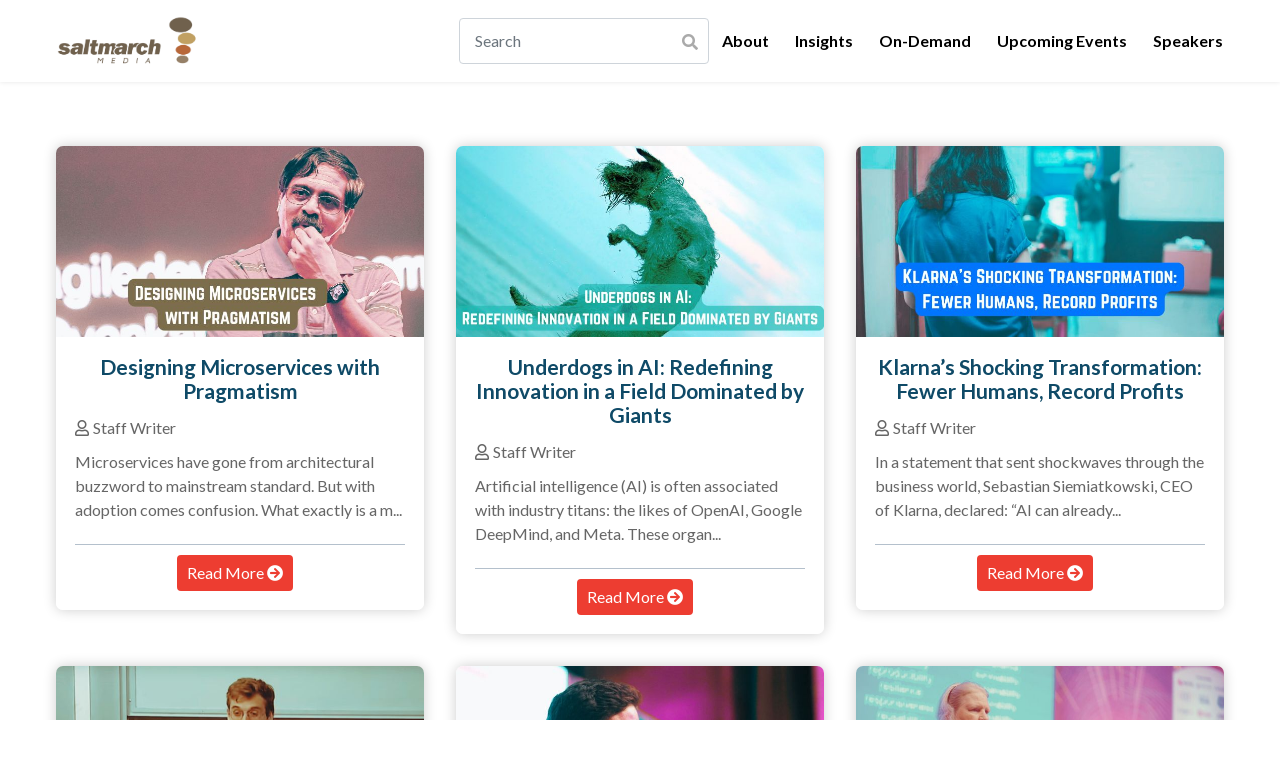

--- FILE ---
content_type: text/html; charset=utf-8
request_url: https://saltmarch.com/auth/join
body_size: 17460
content:
<!DOCTYPE html><html lang="en"><head>
  <meta charset="utf-8">
  <base href="/">
  <title>Saltmarch :: Future-Focused Media and Events</title>
  <meta name="viewport" content="width=device-width, initial-scale=1">
  <meta name="description" content="Future-focused Events platform for ICT, Fintech, AgTech, MedTech, Energy Tech, Mining Tech, AI, Machine Learning, Quantum Computing, AR, VR, Digital">

  <!-- Facebook Meta Tags -->
  <meta property="og:url" content="https://saltmarch.com/">
  <meta property="og:type" content="website">
  <meta property="og:title" content="Saltmarch :: Future-Focused Media and Events">
  <meta property="og:description" content="Future-focused Events platform for ICT, Fintech, AgTech, MedTech, Energy Tech, Mining Tech, AI, Machine Learning, Quantum Computing, AR, VR, Digital">
  <meta property="og:image" content="/assets/images/og_imge.jpg">

  <!-- Twitter Meta Tags -->
  <meta name="twitter:card" content="summary_large_image">
  <meta property="twitter:domain" content="saltmarch.com">
  <meta property="twitter:url" content="https://saltmarch.com/">
  <meta name="twitter:title" content="Saltmarch :: Future-Focused Media and Events ">
  <meta name="twitter:description" content="Future-focused Events platform for ICT, Fintech, AgTech, MedTech, Energy Tech, Mining Tech, AI, Machine Learning, Quantum Computing, AR, VR, Digital">
  <meta name="twitter:image" content="/assets/images/og_imge.jpg">
  
  <link rel="icon" type="image/x-icon" href="favicon.ico">
  <link rel="apple-touch-icon" sizes="180x180" href="/assets/images/fevicon/apple-touch-icon.png">
  <link rel="icon" type="image/png" sizes="32x32" href="/assets/images/fevicon/favicon-32x32.png">
  <link rel="icon" type="image/png" sizes="16x16" href="/assets/images/fevicon/favicon-16x16.png">
  
  <link rel="stylesheet" href="https://fonts.googleapis.com/css?family=Open+Sans%3A300%2C300italic%2Cregular%2Citalic%2C600%2C600italic%2C700%2C700italic%2C800%2C800italic%7CLato%3A100%2C100italic%2C300%2C300italic%2Cregular%2Citalic%2C700%2C700italic%2C900%2C900italic&amp;ver=5.3.2#038;subset=cyrillic,greek,vietnamese,latin,greek-ext,latin-ext,cyrillic-ext&amp;display=swap" type="text/css" crossorigin="" media="all">
  <link rel="preload" href="/assets/fonts/Gilroy-Regular.woff2" as="font" crossorigin="">
  <link rel="preload" href="/assets/fonts/Gilroy-Light.woff2" as="font" crossorigin="">
  <link rel="preload" href="/assets/fonts/Gilroy-Bold.woff2" as="font" crossorigin="">
  <link rel="preload" href="/assets/fonts/Gilroy-Heavy.woff2" as="font" crossorigin="">

  <meta http-equiv="cache-control" content="no-cache, must-revalidate, post-check=0, pre-check=0">
  <meta http-equiv="expires" content="0">
  <meta http-equiv="pragma" content="no-cache">

  <!-- Google tag (gtag.js) -->
  <script async="" src="https://www.googletagmanager.com/gtag/js?id=G-FRVNE6SW2Z"></script>
  <script>
    window.dataLayer = window.dataLayer || [];
    function gtag(){dataLayer.push(arguments);}
    gtag('js', new Date());
    gtag('config', 'G-FRVNE6SW2Z');
  </script>

  <!-- Twitter embedded widget js -->
  <script async="" src="https://platform.twitter.com/widgets.js" charset="utf-8"></script>
<link rel="stylesheet" href="styles.f197c5b8540d2abb01c8.css"><style ng-transition="serverApp">.preloader[_ngcontent-sc57]{margin:auto;background:url(saltmarch-logo-2.9a4ae924cea61429d9c8.png) no-repeat 50%;background-size:150px;width:300px;height:300px}.preloader2[_ngcontent-sc57]{border:5px solid #f3f3f3;border-top-color:red;border-radius:50%;width:250px;height:250px;animation:spin 1s ease-in-out infinite;position:relative;margin:auto;top:-280px}@keyframes spin{0%{transform:rotate(0deg)}to{transform:rotate(1turn)}}</style><style ng-transition="serverApp">.la-ball-8bits[_ngcontent-sc50], .la-ball-8bits[_ngcontent-sc50] > div[_ngcontent-sc50]{position:relative;box-sizing:border-box}.la-ball-8bits[_ngcontent-sc50]{display:block;font-size:0;color:#fff}.la-ball-8bits.la-dark[_ngcontent-sc50]{color:#333}.la-ball-8bits[_ngcontent-sc50] > div[_ngcontent-sc50]{display:inline-block;float:none;background-color:currentColor;border:0 solid}.la-ball-8bits[_ngcontent-sc50]{width:12px;height:12px}.la-ball-8bits[_ngcontent-sc50] > div[_ngcontent-sc50]{position:absolute;top:50%;left:50%;width:4px;height:4px;border-radius:0;opacity:0;transform:translate(100%,100%);-webkit-animation:ball-8bits 1s ease 0s infinite;animation:ball-8bits 1s ease 0s infinite}.la-ball-8bits[_ngcontent-sc50] > div[_ngcontent-sc50]:first-child{-webkit-animation-delay:-.9375s;animation-delay:-.9375s}.la-ball-8bits[_ngcontent-sc50] > div[_ngcontent-sc50]:nth-child(2){-webkit-animation-delay:-.875s;animation-delay:-.875s}.la-ball-8bits[_ngcontent-sc50] > div[_ngcontent-sc50]:nth-child(3){-webkit-animation-delay:-.8125s;animation-delay:-.8125s}.la-ball-8bits[_ngcontent-sc50] > div[_ngcontent-sc50]:nth-child(4){-webkit-animation-delay:-.75s;animation-delay:-.75s}.la-ball-8bits[_ngcontent-sc50] > div[_ngcontent-sc50]:nth-child(5){-webkit-animation-delay:-.6875s;animation-delay:-.6875s}.la-ball-8bits[_ngcontent-sc50] > div[_ngcontent-sc50]:nth-child(6){-webkit-animation-delay:-.625s;animation-delay:-.625s}.la-ball-8bits[_ngcontent-sc50] > div[_ngcontent-sc50]:nth-child(7){-webkit-animation-delay:-.5625s;animation-delay:-.5625s}.la-ball-8bits[_ngcontent-sc50] > div[_ngcontent-sc50]:nth-child(8){-webkit-animation-delay:-.5s;animation-delay:-.5s}.la-ball-8bits[_ngcontent-sc50] > div[_ngcontent-sc50]:nth-child(9){-webkit-animation-delay:-.4375s;animation-delay:-.4375s}.la-ball-8bits[_ngcontent-sc50] > div[_ngcontent-sc50]:nth-child(10){-webkit-animation-delay:-.375s;animation-delay:-.375s}.la-ball-8bits[_ngcontent-sc50] > div[_ngcontent-sc50]:nth-child(11){-webkit-animation-delay:-.3125s;animation-delay:-.3125s}.la-ball-8bits[_ngcontent-sc50] > div[_ngcontent-sc50]:nth-child(12){-webkit-animation-delay:-.25s;animation-delay:-.25s}.la-ball-8bits[_ngcontent-sc50] > div[_ngcontent-sc50]:nth-child(13){-webkit-animation-delay:-.1875s;animation-delay:-.1875s}.la-ball-8bits[_ngcontent-sc50] > div[_ngcontent-sc50]:nth-child(14){-webkit-animation-delay:-.125s;animation-delay:-.125s}.la-ball-8bits[_ngcontent-sc50] > div[_ngcontent-sc50]:nth-child(15){-webkit-animation-delay:-.0625s;animation-delay:-.0625s}.la-ball-8bits[_ngcontent-sc50] > div[_ngcontent-sc50]:nth-child(16){-webkit-animation-delay:0s;animation-delay:0s}.la-ball-8bits[_ngcontent-sc50] > div[_ngcontent-sc50]:first-child{top:-100%;left:0}.la-ball-8bits[_ngcontent-sc50] > div[_ngcontent-sc50]:nth-child(2){top:-100%;left:33.3333333333%}.la-ball-8bits[_ngcontent-sc50] > div[_ngcontent-sc50]:nth-child(3){top:-66.6666666667%;left:66.6666666667%}.la-ball-8bits[_ngcontent-sc50] > div[_ngcontent-sc50]:nth-child(4){top:-33.3333333333%;left:100%}.la-ball-8bits[_ngcontent-sc50] > div[_ngcontent-sc50]:nth-child(5){top:0;left:100%}.la-ball-8bits[_ngcontent-sc50] > div[_ngcontent-sc50]:nth-child(6){top:33.3333333333%;left:100%}.la-ball-8bits[_ngcontent-sc50] > div[_ngcontent-sc50]:nth-child(7){top:66.6666666667%;left:66.6666666667%}.la-ball-8bits[_ngcontent-sc50] > div[_ngcontent-sc50]:nth-child(8){top:100%;left:33.3333333333%}.la-ball-8bits[_ngcontent-sc50] > div[_ngcontent-sc50]:nth-child(9){top:100%;left:0}.la-ball-8bits[_ngcontent-sc50] > div[_ngcontent-sc50]:nth-child(10){top:100%;left:-33.3333333333%}.la-ball-8bits[_ngcontent-sc50] > div[_ngcontent-sc50]:nth-child(11){top:66.6666666667%;left:-66.6666666667%}.la-ball-8bits[_ngcontent-sc50] > div[_ngcontent-sc50]:nth-child(12){top:33.3333333333%;left:-100%}.la-ball-8bits[_ngcontent-sc50] > div[_ngcontent-sc50]:nth-child(13){top:0;left:-100%}.la-ball-8bits[_ngcontent-sc50] > div[_ngcontent-sc50]:nth-child(14){top:-33.3333333333%;left:-100%}.la-ball-8bits[_ngcontent-sc50] > div[_ngcontent-sc50]:nth-child(15){top:-66.6666666667%;left:-66.6666666667%}.la-ball-8bits[_ngcontent-sc50] > div[_ngcontent-sc50]:nth-child(16){top:-100%;left:-33.3333333333%}.la-ball-8bits.la-sm[_ngcontent-sc50]{width:6px;height:6px}.la-ball-8bits.la-sm[_ngcontent-sc50] > div[_ngcontent-sc50]{width:2px;height:2px}.la-ball-8bits.la-2x[_ngcontent-sc50]{width:24px;height:24px}.la-ball-8bits.la-2x[_ngcontent-sc50] > div[_ngcontent-sc50]{width:8px;height:8px}.la-ball-8bits.la-3x[_ngcontent-sc50]{width:36px;height:36px}.la-ball-8bits.la-3x[_ngcontent-sc50] > div[_ngcontent-sc50]{width:12px;height:12px}@-webkit-keyframes ball-8bits{0%{opacity:1}50%{opacity:1}51%{opacity:0}}@keyframes ball-8bits{0%{opacity:1}50%{opacity:1}51%{opacity:0}}.la-ball-atom[_ngcontent-sc50], .la-ball-atom[_ngcontent-sc50] > div[_ngcontent-sc50]{position:relative;box-sizing:border-box}.la-ball-atom[_ngcontent-sc50]{display:block;font-size:0;color:#fff}.la-ball-atom.la-dark[_ngcontent-sc50]{color:#333}.la-ball-atom[_ngcontent-sc50] > div[_ngcontent-sc50]{display:inline-block;float:none;background-color:currentColor;border:0 solid}.la-ball-atom[_ngcontent-sc50]{width:32px;height:32px}.la-ball-atom[_ngcontent-sc50] > div[_ngcontent-sc50]:first-child{position:absolute;top:50%;left:50%;z-index:1;width:60%;height:60%;background:#aaa;border-radius:100%;transform:translate(-50%,-50%);-webkit-animation:ball-atom-shrink 4.5s linear infinite;animation:ball-atom-shrink 4.5s linear infinite}.la-ball-atom[_ngcontent-sc50] > div[_ngcontent-sc50]:not(:first-child){position:absolute;left:0;z-index:0;width:100%;height:100%;background:none;-webkit-animation:ball-atom-zindex 1.5s steps(2) 0s infinite;animation:ball-atom-zindex 1.5s steps(2) 0s infinite}.la-ball-atom[_ngcontent-sc50] > div[_ngcontent-sc50]:not(:first-child):before{position:absolute;top:0;left:0;width:10px;height:10px;margin-top:-5px;margin-left:-5px;content:"";background:currentColor;border-radius:50%;opacity:.75;-webkit-animation:ball-atom-position 1.5s ease 0s infinite,ball-atom-size 1.5s ease 0s infinite;animation:ball-atom-position 1.5s ease 0s infinite,ball-atom-size 1.5s ease 0s infinite}.la-ball-atom[_ngcontent-sc50] > div[_ngcontent-sc50]:nth-child(2){-webkit-animation-delay:.75s;animation-delay:.75s}.la-ball-atom[_ngcontent-sc50] > div[_ngcontent-sc50]:nth-child(2):before{-webkit-animation-delay:0s,-1.125s;animation-delay:0s,-1.125s}.la-ball-atom[_ngcontent-sc50] > div[_ngcontent-sc50]:nth-child(3){transform:rotate(120deg);-webkit-animation-delay:-.25s;animation-delay:-.25s}.la-ball-atom[_ngcontent-sc50] > div[_ngcontent-sc50]:nth-child(3):before{-webkit-animation-delay:-1s,-.75s;animation-delay:-1s,-.75s}.la-ball-atom[_ngcontent-sc50] > div[_ngcontent-sc50]:nth-child(4){transform:rotate(240deg);-webkit-animation-delay:.25s;animation-delay:.25s}.la-ball-atom[_ngcontent-sc50] > div[_ngcontent-sc50]:nth-child(4):before{-webkit-animation-delay:-.5s,-.125s;animation-delay:-.5s,-.125s}.la-ball-atom.la-sm[_ngcontent-sc50]{width:16px;height:16px}.la-ball-atom.la-sm[_ngcontent-sc50] > div[_ngcontent-sc50]:not(:first-child):before{width:4px;height:4px;margin-top:-2px;margin-left:-2px}.la-ball-atom.la-2x[_ngcontent-sc50]{width:64px;height:64px}.la-ball-atom.la-2x[_ngcontent-sc50] > div[_ngcontent-sc50]:not(:first-child):before{width:20px;height:20px;margin-top:-10px;margin-left:-10px}.la-ball-atom.la-3x[_ngcontent-sc50]{width:96px;height:96px}.la-ball-atom.la-3x[_ngcontent-sc50] > div[_ngcontent-sc50]:not(:first-child):before{width:30px;height:30px;margin-top:-15px;margin-left:-15px}@-webkit-keyframes ball-atom-position{50%{top:100%;left:100%}}@keyframes ball-atom-position{50%{top:100%;left:100%}}@-webkit-keyframes ball-atom-size{50%{transform:scale(.5)}}@keyframes ball-atom-size{50%{transform:scale(.5)}}@-webkit-keyframes ball-atom-zindex{50%{z-index:10}}@keyframes ball-atom-zindex{50%{z-index:10}}@-webkit-keyframes ball-atom-shrink{50%{transform:translate(-50%,-50%) scale(.8)}}@keyframes ball-atom-shrink{50%{transform:translate(-50%,-50%) scale(.8)}}.la-ball-beat[_ngcontent-sc50], .la-ball-beat[_ngcontent-sc50] > div[_ngcontent-sc50]{position:relative;box-sizing:border-box}.la-ball-beat[_ngcontent-sc50]{display:block;font-size:0;color:#fff}.la-ball-beat.la-dark[_ngcontent-sc50]{color:#333}.la-ball-beat[_ngcontent-sc50] > div[_ngcontent-sc50]{display:inline-block;float:none;background-color:currentColor;border:0 solid}.la-ball-beat[_ngcontent-sc50]{width:54px;height:18px}.la-ball-beat[_ngcontent-sc50] > div[_ngcontent-sc50]{width:10px;height:10px;margin:4px;border-radius:100%;-webkit-animation:ball-beat .7s linear -.15s infinite;animation:ball-beat .7s linear -.15s infinite}.la-ball-beat[_ngcontent-sc50] > div[_ngcontent-sc50]:nth-child(2n-1){-webkit-animation-delay:-.5s;animation-delay:-.5s}.la-ball-beat.la-sm[_ngcontent-sc50]{width:26px;height:8px}.la-ball-beat.la-sm[_ngcontent-sc50] > div[_ngcontent-sc50]{width:4px;height:4px;margin:2px}.la-ball-beat.la-2x[_ngcontent-sc50]{width:108px;height:36px}.la-ball-beat.la-2x[_ngcontent-sc50] > div[_ngcontent-sc50]{width:20px;height:20px;margin:8px}.la-ball-beat.la-3x[_ngcontent-sc50]{width:162px;height:54px}.la-ball-beat.la-3x[_ngcontent-sc50] > div[_ngcontent-sc50]{width:30px;height:30px;margin:12px}@-webkit-keyframes ball-beat{50%{opacity:.2;transform:scale(.75)}to{opacity:1;transform:scale(1)}}@keyframes ball-beat{50%{opacity:.2;transform:scale(.75)}to{opacity:1;transform:scale(1)}}.la-ball-circus[_ngcontent-sc50], .la-ball-circus[_ngcontent-sc50] > div[_ngcontent-sc50]{position:relative;box-sizing:border-box}.la-ball-circus[_ngcontent-sc50]{display:block;font-size:0;color:#fff}.la-ball-circus.la-dark[_ngcontent-sc50]{color:#333}.la-ball-circus[_ngcontent-sc50] > div[_ngcontent-sc50]{display:inline-block;float:none;background-color:currentColor;border:0 solid}.la-ball-circus[_ngcontent-sc50]{width:16px;height:16px}.la-ball-circus[_ngcontent-sc50] > div[_ngcontent-sc50]{position:absolute;top:0;left:-100%;display:block;width:16px;width:100%;height:16px;height:100%;border-radius:100%;opacity:.5;-webkit-animation:ball-circus-position 2.5s cubic-bezier(.25,0,.75,1) infinite,ball-circus-size 2.5s cubic-bezier(.25,0,.75,1) infinite;animation:ball-circus-position 2.5s cubic-bezier(.25,0,.75,1) infinite,ball-circus-size 2.5s cubic-bezier(.25,0,.75,1) infinite}.la-ball-circus[_ngcontent-sc50] > div[_ngcontent-sc50]:first-child{-webkit-animation-delay:0s,-.5s;animation-delay:0s,-.5s}.la-ball-circus[_ngcontent-sc50] > div[_ngcontent-sc50]:nth-child(2){-webkit-animation-delay:-.5s,-1s;animation-delay:-.5s,-1s}.la-ball-circus[_ngcontent-sc50] > div[_ngcontent-sc50]:nth-child(3){-webkit-animation-delay:-1s,-1.5s;animation-delay:-1s,-1.5s}.la-ball-circus[_ngcontent-sc50] > div[_ngcontent-sc50]:nth-child(4){-webkit-animation-delay:-1.5s,-2s;animation-delay:-1.5s,-2s}.la-ball-circus[_ngcontent-sc50] > div[_ngcontent-sc50]:nth-child(5){-webkit-animation-delay:-2s,-2.5s;animation-delay:-2s,-2.5s}.la-ball-circus.la-sm[_ngcontent-sc50], .la-ball-circus.la-sm[_ngcontent-sc50] > div[_ngcontent-sc50]{width:8px;height:8px}.la-ball-circus.la-2x[_ngcontent-sc50], .la-ball-circus.la-2x[_ngcontent-sc50] > div[_ngcontent-sc50]{width:32px;height:32px}.la-ball-circus.la-3x[_ngcontent-sc50], .la-ball-circus.la-3x[_ngcontent-sc50] > div[_ngcontent-sc50]{width:48px;height:48px}@-webkit-keyframes ball-circus-position{50%{left:100%}}@keyframes ball-circus-position{50%{left:100%}}@-webkit-keyframes ball-circus-size{50%{transform:scale(.3)}}@keyframes ball-circus-size{50%{transform:scale(.3)}}.la-ball-climbing-dot[_ngcontent-sc50], .la-ball-climbing-dot[_ngcontent-sc50] > div[_ngcontent-sc50]{position:relative;box-sizing:border-box}.la-ball-climbing-dot[_ngcontent-sc50]{display:block;font-size:0;color:#fff}.la-ball-climbing-dot.la-dark[_ngcontent-sc50]{color:#333}.la-ball-climbing-dot[_ngcontent-sc50] > div[_ngcontent-sc50]{display:inline-block;float:none;background-color:currentColor;border:0 solid}.la-ball-climbing-dot[_ngcontent-sc50]{width:42px;height:32px}.la-ball-climbing-dot[_ngcontent-sc50] > div[_ngcontent-sc50]:first-child{position:absolute;bottom:32%;left:18%;width:14px;height:14px;border-radius:100%;transform-origin:center bottom;-webkit-animation:ball-climbing-dot-jump .6s ease-in-out infinite;animation:ball-climbing-dot-jump .6s ease-in-out infinite}.la-ball-climbing-dot[_ngcontent-sc50] > div[_ngcontent-sc50]:not(:first-child){position:absolute;top:0;right:0;width:14px;height:2px;border-radius:0;transform:translate(60%);-webkit-animation:ball-climbing-dot-steps 1.8s linear infinite;animation:ball-climbing-dot-steps 1.8s linear infinite}.la-ball-climbing-dot[_ngcontent-sc50] > div[_ngcontent-sc50]:not(:first-child):nth-child(2){-webkit-animation-delay:0ms;animation-delay:0ms}.la-ball-climbing-dot[_ngcontent-sc50] > div[_ngcontent-sc50]:not(:first-child):nth-child(3){-webkit-animation-delay:-.6s;animation-delay:-.6s}.la-ball-climbing-dot[_ngcontent-sc50] > div[_ngcontent-sc50]:not(:first-child):nth-child(4){-webkit-animation-delay:-1.2s;animation-delay:-1.2s}.la-ball-climbing-dot.la-sm[_ngcontent-sc50]{width:20px;height:16px}.la-ball-climbing-dot.la-sm[_ngcontent-sc50] > div[_ngcontent-sc50]:first-child{width:6px;height:6px}.la-ball-climbing-dot.la-sm[_ngcontent-sc50] > div[_ngcontent-sc50]:not(:first-child){width:6px;height:1px}.la-ball-climbing-dot.la-2x[_ngcontent-sc50]{width:84px;height:64px}.la-ball-climbing-dot.la-2x[_ngcontent-sc50] > div[_ngcontent-sc50]:first-child{width:28px;height:28px}.la-ball-climbing-dot.la-2x[_ngcontent-sc50] > div[_ngcontent-sc50]:not(:first-child){width:28px;height:4px}.la-ball-climbing-dot.la-3x[_ngcontent-sc50]{width:126px;height:96px}.la-ball-climbing-dot.la-3x[_ngcontent-sc50] > div[_ngcontent-sc50]:first-child{width:42px;height:42px}.la-ball-climbing-dot.la-3x[_ngcontent-sc50] > div[_ngcontent-sc50]:not(:first-child){width:42px;height:6px}@-webkit-keyframes ball-climbing-dot-jump{0%{transform:scaleY(.7)}20%{transform:scale(.7,1.2)}40%{transform:scale(1)}50%{bottom:125%}46%{transform:scale(1)}80%{transform:scale(.7,1.2)}90%{transform:scale(.7,1.2)}to{transform:scaleY(.7)}}@keyframes ball-climbing-dot-jump{0%{transform:scaleY(.7)}20%{transform:scale(.7,1.2)}40%{transform:scale(1)}50%{bottom:125%}46%{transform:scale(1)}80%{transform:scale(.7,1.2)}90%{transform:scale(.7,1.2)}to{transform:scaleY(.7)}}@-webkit-keyframes ball-climbing-dot-steps{0%{top:0;right:0;opacity:0}50%{opacity:1}to{top:100%;right:100%;opacity:0}}@keyframes ball-climbing-dot-steps{0%{top:0;right:0;opacity:0}50%{opacity:1}to{top:100%;right:100%;opacity:0}}.la-ball-clip-rotate-multiple[_ngcontent-sc50], .la-ball-clip-rotate-multiple[_ngcontent-sc50] > div[_ngcontent-sc50]{position:relative;box-sizing:border-box}.la-ball-clip-rotate-multiple[_ngcontent-sc50]{display:block;font-size:0;color:#fff}.la-ball-clip-rotate-multiple.la-dark[_ngcontent-sc50]{color:#333}.la-ball-clip-rotate-multiple[_ngcontent-sc50] > div[_ngcontent-sc50]{display:inline-block;float:none;background-color:currentColor;border:0 solid}.la-ball-clip-rotate-multiple[_ngcontent-sc50]{width:32px;height:32px}.la-ball-clip-rotate-multiple[_ngcontent-sc50] > div[_ngcontent-sc50]{position:absolute;top:50%;left:50%;background:transparent;border-style:solid;border-width:2px;border-radius:100%;-webkit-animation:ball-clip-rotate-multiple-rotate 1s ease-in-out infinite;animation:ball-clip-rotate-multiple-rotate 1s ease-in-out infinite}.la-ball-clip-rotate-multiple[_ngcontent-sc50] > div[_ngcontent-sc50]:first-child{position:absolute;width:32px;height:32px;border-right-color:transparent;border-left-color:transparent}.la-ball-clip-rotate-multiple[_ngcontent-sc50] > div[_ngcontent-sc50]:last-child{width:16px;height:16px;border-top-color:transparent;border-bottom-color:transparent;-webkit-animation-duration:.5s;animation-duration:.5s;-webkit-animation-direction:reverse;animation-direction:reverse}.la-ball-clip-rotate-multiple.la-sm[_ngcontent-sc50]{width:16px;height:16px}.la-ball-clip-rotate-multiple.la-sm[_ngcontent-sc50] > div[_ngcontent-sc50]{border-width:1px}.la-ball-clip-rotate-multiple.la-sm[_ngcontent-sc50] > div[_ngcontent-sc50]:first-child{width:16px;height:16px}.la-ball-clip-rotate-multiple.la-sm[_ngcontent-sc50] > div[_ngcontent-sc50]:last-child{width:8px;height:8px}.la-ball-clip-rotate-multiple.la-2x[_ngcontent-sc50]{width:64px;height:64px}.la-ball-clip-rotate-multiple.la-2x[_ngcontent-sc50] > div[_ngcontent-sc50]{border-width:4px}.la-ball-clip-rotate-multiple.la-2x[_ngcontent-sc50] > div[_ngcontent-sc50]:first-child{width:64px;height:64px}.la-ball-clip-rotate-multiple.la-2x[_ngcontent-sc50] > div[_ngcontent-sc50]:last-child{width:32px;height:32px}.la-ball-clip-rotate-multiple.la-3x[_ngcontent-sc50]{width:96px;height:96px}.la-ball-clip-rotate-multiple.la-3x[_ngcontent-sc50] > div[_ngcontent-sc50]{border-width:6px}.la-ball-clip-rotate-multiple.la-3x[_ngcontent-sc50] > div[_ngcontent-sc50]:first-child{width:96px;height:96px}.la-ball-clip-rotate-multiple.la-3x[_ngcontent-sc50] > div[_ngcontent-sc50]:last-child{width:48px;height:48px}@-webkit-keyframes ball-clip-rotate-multiple-rotate{0%{transform:translate(-50%,-50%) rotate(0deg)}50%{transform:translate(-50%,-50%) rotate(180deg)}to{transform:translate(-50%,-50%) rotate(1turn)}}@keyframes ball-clip-rotate-multiple-rotate{0%{transform:translate(-50%,-50%) rotate(0deg)}50%{transform:translate(-50%,-50%) rotate(180deg)}to{transform:translate(-50%,-50%) rotate(1turn)}}.la-ball-clip-rotate-pulse[_ngcontent-sc50], .la-ball-clip-rotate-pulse[_ngcontent-sc50] > div[_ngcontent-sc50]{position:relative;box-sizing:border-box}.la-ball-clip-rotate-pulse[_ngcontent-sc50]{display:block;font-size:0;color:#fff}.la-ball-clip-rotate-pulse.la-dark[_ngcontent-sc50]{color:#333}.la-ball-clip-rotate-pulse[_ngcontent-sc50] > div[_ngcontent-sc50]{display:inline-block;float:none;background-color:currentColor;border:0 solid}.la-ball-clip-rotate-pulse[_ngcontent-sc50]{width:32px;height:32px}.la-ball-clip-rotate-pulse[_ngcontent-sc50] > div[_ngcontent-sc50]{position:absolute;top:50%;left:50%;border-radius:100%}.la-ball-clip-rotate-pulse[_ngcontent-sc50] > div[_ngcontent-sc50]:first-child{position:absolute;width:32px;height:32px;background:transparent;border-bottom-style:solid;border-top-style:solid;border-bottom-width:2px;border-top-width:2px;border-right:2px solid transparent;border-left:2px solid transparent;-webkit-animation:ball-clip-rotate-pulse-rotate 1s cubic-bezier(.09,.57,.49,.9) infinite;animation:ball-clip-rotate-pulse-rotate 1s cubic-bezier(.09,.57,.49,.9) infinite}.la-ball-clip-rotate-pulse[_ngcontent-sc50] > div[_ngcontent-sc50]:last-child{width:16px;height:16px;-webkit-animation:ball-clip-rotate-pulse-scale 1s cubic-bezier(.09,.57,.49,.9) infinite;animation:ball-clip-rotate-pulse-scale 1s cubic-bezier(.09,.57,.49,.9) infinite}.la-ball-clip-rotate-pulse.la-sm[_ngcontent-sc50]{width:16px;height:16px}.la-ball-clip-rotate-pulse.la-sm[_ngcontent-sc50] > div[_ngcontent-sc50]:first-child{width:16px;height:16px;border-width:1px}.la-ball-clip-rotate-pulse.la-sm[_ngcontent-sc50] > div[_ngcontent-sc50]:last-child{width:8px;height:8px}.la-ball-clip-rotate-pulse.la-2x[_ngcontent-sc50]{width:64px;height:64px}.la-ball-clip-rotate-pulse.la-2x[_ngcontent-sc50] > div[_ngcontent-sc50]:first-child{width:64px;height:64px;border-width:4px}.la-ball-clip-rotate-pulse.la-2x[_ngcontent-sc50] > div[_ngcontent-sc50]:last-child{width:32px;height:32px}.la-ball-clip-rotate-pulse.la-3x[_ngcontent-sc50]{width:96px;height:96px}.la-ball-clip-rotate-pulse.la-3x[_ngcontent-sc50] > div[_ngcontent-sc50]:first-child{width:96px;height:96px;border-width:6px}.la-ball-clip-rotate-pulse.la-3x[_ngcontent-sc50] > div[_ngcontent-sc50]:last-child{width:48px;height:48px}@-webkit-keyframes ball-clip-rotate-pulse-rotate{0%{transform:translate(-50%,-50%) rotate(0deg)}50%{transform:translate(-50%,-50%) rotate(180deg)}to{transform:translate(-50%,-50%) rotate(1turn)}}@keyframes ball-clip-rotate-pulse-rotate{0%{transform:translate(-50%,-50%) rotate(0deg)}50%{transform:translate(-50%,-50%) rotate(180deg)}to{transform:translate(-50%,-50%) rotate(1turn)}}@-webkit-keyframes ball-clip-rotate-pulse-scale{0%,to{opacity:1;transform:translate(-50%,-50%) scale(1)}30%{opacity:.3;transform:translate(-50%,-50%) scale(.15)}}@keyframes ball-clip-rotate-pulse-scale{0%,to{opacity:1;transform:translate(-50%,-50%) scale(1)}30%{opacity:.3;transform:translate(-50%,-50%) scale(.15)}}.la-ball-clip-rotate[_ngcontent-sc50], .la-ball-clip-rotate[_ngcontent-sc50] > div[_ngcontent-sc50]{position:relative;box-sizing:border-box}.la-ball-clip-rotate[_ngcontent-sc50]{display:block;font-size:0;color:#fff}.la-ball-clip-rotate.la-dark[_ngcontent-sc50]{color:#333}.la-ball-clip-rotate[_ngcontent-sc50] > div[_ngcontent-sc50]{display:inline-block;float:none;background-color:currentColor;border:0 solid}.la-ball-clip-rotate[_ngcontent-sc50]{width:32px;height:32px}.la-ball-clip-rotate[_ngcontent-sc50] > div[_ngcontent-sc50]{width:32px;height:32px;background:transparent;border-width:2px;border-bottom-color:transparent;border-radius:100%;-webkit-animation:ball-clip-rotate .75s linear infinite;animation:ball-clip-rotate .75s linear infinite}.la-ball-clip-rotate.la-sm[_ngcontent-sc50]{width:16px;height:16px}.la-ball-clip-rotate.la-sm[_ngcontent-sc50] > div[_ngcontent-sc50]{width:16px;height:16px;border-width:1px}.la-ball-clip-rotate.la-2x[_ngcontent-sc50]{width:64px;height:64px}.la-ball-clip-rotate.la-2x[_ngcontent-sc50] > div[_ngcontent-sc50]{width:64px;height:64px;border-width:4px}.la-ball-clip-rotate.la-3x[_ngcontent-sc50]{width:96px;height:96px}.la-ball-clip-rotate.la-3x[_ngcontent-sc50] > div[_ngcontent-sc50]{width:96px;height:96px;border-width:6px}@-webkit-keyframes ball-clip-rotate{0%{transform:rotate(0deg)}50%{transform:rotate(180deg)}to{transform:rotate(1turn)}}@keyframes ball-clip-rotate{0%{transform:rotate(0deg)}50%{transform:rotate(180deg)}to{transform:rotate(1turn)}}.la-ball-elastic-dots[_ngcontent-sc50], .la-ball-elastic-dots[_ngcontent-sc50] > div[_ngcontent-sc50]{position:relative;box-sizing:border-box}.la-ball-elastic-dots[_ngcontent-sc50]{display:block;color:#fff}.la-ball-elastic-dots.la-dark[_ngcontent-sc50]{color:#333}.la-ball-elastic-dots[_ngcontent-sc50] > div[_ngcontent-sc50]{float:none;background-color:currentColor;border:0 solid}.la-ball-elastic-dots[_ngcontent-sc50]{width:120px;height:10px;font-size:0;text-align:center}.la-ball-elastic-dots[_ngcontent-sc50] > div[_ngcontent-sc50]{display:inline-block;width:10px;height:10px;white-space:nowrap;border-radius:100%;-webkit-animation:ball-elastic-dots-anim 1s infinite;animation:ball-elastic-dots-anim 1s infinite}.la-ball-elastic-dots.la-sm[_ngcontent-sc50]{width:60px;height:4px}.la-ball-elastic-dots.la-sm[_ngcontent-sc50] > div[_ngcontent-sc50]{width:4px;height:4px}.la-ball-elastic-dots.la-2x[_ngcontent-sc50]{width:240px;height:20px}.la-ball-elastic-dots.la-2x[_ngcontent-sc50] > div[_ngcontent-sc50]{width:20px;height:20px}.la-ball-elastic-dots.la-3x[_ngcontent-sc50]{width:360px;height:30px}.la-ball-elastic-dots.la-3x[_ngcontent-sc50] > div[_ngcontent-sc50]{width:30px;height:30px}@-webkit-keyframes ball-elastic-dots-anim{0%,to{margin:0;transform:scale(1)}50%{margin:0 5%;transform:scale(.65)}}@keyframes ball-elastic-dots-anim{0%,to{margin:0;transform:scale(1)}50%{margin:0 5%;transform:scale(.65)}}.la-ball-fall[_ngcontent-sc50], .la-ball-fall[_ngcontent-sc50] > div[_ngcontent-sc50]{position:relative;box-sizing:border-box}.la-ball-fall[_ngcontent-sc50]{display:block;font-size:0;color:#fff}.la-ball-fall.la-dark[_ngcontent-sc50]{color:#333}.la-ball-fall[_ngcontent-sc50] > div[_ngcontent-sc50]{display:inline-block;float:none;background-color:currentColor;border:0 solid}.la-ball-fall[_ngcontent-sc50]{width:54px;height:18px}.la-ball-fall[_ngcontent-sc50] > div[_ngcontent-sc50]{width:10px;height:10px;margin:4px;border-radius:100%;opacity:0;-webkit-animation:ball-fall 1s ease-in-out infinite;animation:ball-fall 1s ease-in-out infinite}.la-ball-fall[_ngcontent-sc50] > div[_ngcontent-sc50]:first-child{-webkit-animation-delay:-.2s;animation-delay:-.2s}.la-ball-fall[_ngcontent-sc50] > div[_ngcontent-sc50]:nth-child(2){-webkit-animation-delay:-.1s;animation-delay:-.1s}.la-ball-fall[_ngcontent-sc50] > div[_ngcontent-sc50]:nth-child(3){-webkit-animation-delay:0ms;animation-delay:0ms}.la-ball-fall.la-sm[_ngcontent-sc50]{width:26px;height:8px}.la-ball-fall.la-sm[_ngcontent-sc50] > div[_ngcontent-sc50]{width:4px;height:4px;margin:2px}.la-ball-fall.la-2x[_ngcontent-sc50]{width:108px;height:36px}.la-ball-fall.la-2x[_ngcontent-sc50] > div[_ngcontent-sc50]{width:20px;height:20px;margin:8px}.la-ball-fall.la-3x[_ngcontent-sc50]{width:162px;height:54px}.la-ball-fall.la-3x[_ngcontent-sc50] > div[_ngcontent-sc50]{width:30px;height:30px;margin:12px}@-webkit-keyframes ball-fall{0%{opacity:0;transform:translateY(-145%)}10%{opacity:.5}20%{opacity:1;transform:translateY(0)}80%{opacity:1;transform:translateY(0)}90%{opacity:.5}to{opacity:0;transform:translateY(145%)}}@keyframes ball-fall{0%{opacity:0;transform:translateY(-145%)}10%{opacity:.5}20%{opacity:1;transform:translateY(0)}80%{opacity:1;transform:translateY(0)}90%{opacity:.5}to{opacity:0;transform:translateY(145%)}}.la-ball-fussion[_ngcontent-sc50], .la-ball-fussion[_ngcontent-sc50] > div[_ngcontent-sc50]{position:relative;box-sizing:border-box}.la-ball-fussion[_ngcontent-sc50]{display:block;font-size:0;color:#fff}.la-ball-fussion.la-dark[_ngcontent-sc50]{color:#333}.la-ball-fussion[_ngcontent-sc50] > div[_ngcontent-sc50]{display:inline-block;float:none;background-color:currentColor;border:0 solid}.la-ball-fussion[_ngcontent-sc50]{width:8px;height:8px}.la-ball-fussion[_ngcontent-sc50] > div[_ngcontent-sc50]{position:absolute;width:12px;height:12px;border-radius:100%;transform:translate(-50%,-50%);-webkit-animation:ball-fussion-ball1 1s ease 0s infinite;animation:ball-fussion-ball1 1s ease 0s infinite}.la-ball-fussion[_ngcontent-sc50] > div[_ngcontent-sc50]:first-child{top:0;left:50%;z-index:1}.la-ball-fussion[_ngcontent-sc50] > div[_ngcontent-sc50]:nth-child(2){top:50%;left:100%;z-index:2;-webkit-animation-name:ball-fussion-ball2;animation-name:ball-fussion-ball2}.la-ball-fussion[_ngcontent-sc50] > div[_ngcontent-sc50]:nth-child(3){top:100%;left:50%;z-index:1;-webkit-animation-name:ball-fussion-ball3;animation-name:ball-fussion-ball3}.la-ball-fussion[_ngcontent-sc50] > div[_ngcontent-sc50]:nth-child(4){top:50%;left:0;z-index:2;-webkit-animation-name:ball-fussion-ball4;animation-name:ball-fussion-ball4}.la-ball-fussion.la-sm[_ngcontent-sc50]{width:4px;height:4px}.la-ball-fussion.la-sm[_ngcontent-sc50] > div[_ngcontent-sc50]{width:6px;height:6px}.la-ball-fussion.la-2x[_ngcontent-sc50]{width:16px;height:16px}.la-ball-fussion.la-2x[_ngcontent-sc50] > div[_ngcontent-sc50], .la-ball-fussion.la-3x[_ngcontent-sc50]{width:24px;height:24px}.la-ball-fussion.la-3x[_ngcontent-sc50] > div[_ngcontent-sc50]{width:36px;height:36px}@-webkit-keyframes ball-fussion-ball1{0%{opacity:.35}50%{top:-100%;left:200%;opacity:1}to{top:50%;left:100%;z-index:2;opacity:.35}}@keyframes ball-fussion-ball1{0%{opacity:.35}50%{top:-100%;left:200%;opacity:1}to{top:50%;left:100%;z-index:2;opacity:.35}}@-webkit-keyframes ball-fussion-ball2{0%{opacity:.35}50%{top:200%;left:200%;opacity:1}to{top:100%;left:50%;z-index:1;opacity:.35}}@keyframes ball-fussion-ball2{0%{opacity:.35}50%{top:200%;left:200%;opacity:1}to{top:100%;left:50%;z-index:1;opacity:.35}}@-webkit-keyframes ball-fussion-ball3{0%{opacity:.35}50%{top:200%;left:-100%;opacity:1}to{top:50%;left:0;z-index:2;opacity:.35}}@keyframes ball-fussion-ball3{0%{opacity:.35}50%{top:200%;left:-100%;opacity:1}to{top:50%;left:0;z-index:2;opacity:.35}}@-webkit-keyframes ball-fussion-ball4{0%{opacity:.35}50%{top:-100%;left:-100%;opacity:1}to{top:0;left:50%;z-index:1;opacity:.35}}@keyframes ball-fussion-ball4{0%{opacity:.35}50%{top:-100%;left:-100%;opacity:1}to{top:0;left:50%;z-index:1;opacity:.35}}.la-ball-grid-beat[_ngcontent-sc50], .la-ball-grid-beat[_ngcontent-sc50] > div[_ngcontent-sc50]{position:relative;box-sizing:border-box}.la-ball-grid-beat[_ngcontent-sc50]{display:block;font-size:0;color:#fff}.la-ball-grid-beat.la-dark[_ngcontent-sc50]{color:#333}.la-ball-grid-beat[_ngcontent-sc50] > div[_ngcontent-sc50]{display:inline-block;float:none;background-color:currentColor;border:0 solid}.la-ball-grid-beat[_ngcontent-sc50]{width:36px;height:36px}.la-ball-grid-beat[_ngcontent-sc50] > div[_ngcontent-sc50]{width:8px;height:8px;margin:2px;border-radius:100%;-webkit-animation-name:ball-grid-beat;animation-name:ball-grid-beat;-webkit-animation-iteration-count:infinite;animation-iteration-count:infinite}.la-ball-grid-beat[_ngcontent-sc50] > div[_ngcontent-sc50]:first-child{-webkit-animation-duration:.65s;animation-duration:.65s;-webkit-animation-delay:.03s;animation-delay:.03s}.la-ball-grid-beat[_ngcontent-sc50] > div[_ngcontent-sc50]:nth-child(2){-webkit-animation-duration:1.02s;animation-duration:1.02s;-webkit-animation-delay:.09s;animation-delay:.09s}.la-ball-grid-beat[_ngcontent-sc50] > div[_ngcontent-sc50]:nth-child(3){-webkit-animation-duration:1.06s;animation-duration:1.06s;-webkit-animation-delay:-.69s;animation-delay:-.69s}.la-ball-grid-beat[_ngcontent-sc50] > div[_ngcontent-sc50]:nth-child(4){-webkit-animation-duration:1.5s;animation-duration:1.5s;-webkit-animation-delay:-.41s;animation-delay:-.41s}.la-ball-grid-beat[_ngcontent-sc50] > div[_ngcontent-sc50]:nth-child(5){-webkit-animation-duration:1.6s;animation-duration:1.6s;-webkit-animation-delay:.04s;animation-delay:.04s}.la-ball-grid-beat[_ngcontent-sc50] > div[_ngcontent-sc50]:nth-child(6){-webkit-animation-duration:.84s;animation-duration:.84s;-webkit-animation-delay:.07s;animation-delay:.07s}.la-ball-grid-beat[_ngcontent-sc50] > div[_ngcontent-sc50]:nth-child(7){-webkit-animation-duration:.68s;animation-duration:.68s;-webkit-animation-delay:-.66s;animation-delay:-.66s}.la-ball-grid-beat[_ngcontent-sc50] > div[_ngcontent-sc50]:nth-child(8){-webkit-animation-duration:.93s;animation-duration:.93s}.la-ball-grid-beat[_ngcontent-sc50] > div[_ngcontent-sc50]:nth-child(8), .la-ball-grid-beat[_ngcontent-sc50] > div[_ngcontent-sc50]:nth-child(9){-webkit-animation-delay:-.76s;animation-delay:-.76s}.la-ball-grid-beat[_ngcontent-sc50] > div[_ngcontent-sc50]:nth-child(9){-webkit-animation-duration:1.24s;animation-duration:1.24s}.la-ball-grid-beat.la-sm[_ngcontent-sc50]{width:18px;height:18px}.la-ball-grid-beat.la-sm[_ngcontent-sc50] > div[_ngcontent-sc50]{width:4px;height:4px;margin:1px}.la-ball-grid-beat.la-2x[_ngcontent-sc50]{width:72px;height:72px}.la-ball-grid-beat.la-2x[_ngcontent-sc50] > div[_ngcontent-sc50]{width:16px;height:16px;margin:4px}.la-ball-grid-beat.la-3x[_ngcontent-sc50]{width:108px;height:108px}.la-ball-grid-beat.la-3x[_ngcontent-sc50] > div[_ngcontent-sc50]{width:24px;height:24px;margin:6px}@-webkit-keyframes ball-grid-beat{0%{opacity:1}50%{opacity:.35}to{opacity:1}}@keyframes ball-grid-beat{0%{opacity:1}50%{opacity:.35}to{opacity:1}}.la-ball-grid-pulse[_ngcontent-sc50], .la-ball-grid-pulse[_ngcontent-sc50] > div[_ngcontent-sc50]{position:relative;box-sizing:border-box}.la-ball-grid-pulse[_ngcontent-sc50]{display:block;font-size:0;color:#fff}.la-ball-grid-pulse.la-dark[_ngcontent-sc50]{color:#333}.la-ball-grid-pulse[_ngcontent-sc50] > div[_ngcontent-sc50]{display:inline-block;float:none;background-color:currentColor;border:0 solid}.la-ball-grid-pulse[_ngcontent-sc50]{width:36px;height:36px}.la-ball-grid-pulse[_ngcontent-sc50] > div[_ngcontent-sc50]{width:8px;height:8px;margin:2px;border-radius:100%;-webkit-animation-name:ball-grid-pulse;animation-name:ball-grid-pulse;-webkit-animation-iteration-count:infinite;animation-iteration-count:infinite}.la-ball-grid-pulse[_ngcontent-sc50] > div[_ngcontent-sc50]:first-child{-webkit-animation-duration:.65s;animation-duration:.65s;-webkit-animation-delay:.03s;animation-delay:.03s}.la-ball-grid-pulse[_ngcontent-sc50] > div[_ngcontent-sc50]:nth-child(2){-webkit-animation-duration:1.02s;animation-duration:1.02s;-webkit-animation-delay:.09s;animation-delay:.09s}.la-ball-grid-pulse[_ngcontent-sc50] > div[_ngcontent-sc50]:nth-child(3){-webkit-animation-duration:1.06s;animation-duration:1.06s;-webkit-animation-delay:-.69s;animation-delay:-.69s}.la-ball-grid-pulse[_ngcontent-sc50] > div[_ngcontent-sc50]:nth-child(4){-webkit-animation-duration:1.5s;animation-duration:1.5s;-webkit-animation-delay:-.41s;animation-delay:-.41s}.la-ball-grid-pulse[_ngcontent-sc50] > div[_ngcontent-sc50]:nth-child(5){-webkit-animation-duration:1.6s;animation-duration:1.6s;-webkit-animation-delay:.04s;animation-delay:.04s}.la-ball-grid-pulse[_ngcontent-sc50] > div[_ngcontent-sc50]:nth-child(6){-webkit-animation-duration:.84s;animation-duration:.84s;-webkit-animation-delay:.07s;animation-delay:.07s}.la-ball-grid-pulse[_ngcontent-sc50] > div[_ngcontent-sc50]:nth-child(7){-webkit-animation-duration:.68s;animation-duration:.68s;-webkit-animation-delay:-.66s;animation-delay:-.66s}.la-ball-grid-pulse[_ngcontent-sc50] > div[_ngcontent-sc50]:nth-child(8){-webkit-animation-duration:.93s;animation-duration:.93s}.la-ball-grid-pulse[_ngcontent-sc50] > div[_ngcontent-sc50]:nth-child(8), .la-ball-grid-pulse[_ngcontent-sc50] > div[_ngcontent-sc50]:nth-child(9){-webkit-animation-delay:-.76s;animation-delay:-.76s}.la-ball-grid-pulse[_ngcontent-sc50] > div[_ngcontent-sc50]:nth-child(9){-webkit-animation-duration:1.24s;animation-duration:1.24s}.la-ball-grid-pulse.la-sm[_ngcontent-sc50]{width:18px;height:18px}.la-ball-grid-pulse.la-sm[_ngcontent-sc50] > div[_ngcontent-sc50]{width:4px;height:4px;margin:1px}.la-ball-grid-pulse.la-2x[_ngcontent-sc50]{width:72px;height:72px}.la-ball-grid-pulse.la-2x[_ngcontent-sc50] > div[_ngcontent-sc50]{width:16px;height:16px;margin:4px}.la-ball-grid-pulse.la-3x[_ngcontent-sc50]{width:108px;height:108px}.la-ball-grid-pulse.la-3x[_ngcontent-sc50] > div[_ngcontent-sc50]{width:24px;height:24px;margin:6px}@-webkit-keyframes ball-grid-pulse{0%{opacity:1;transform:scale(1)}50%{opacity:.35;transform:scale(.45)}to{opacity:1;transform:scale(1)}}@keyframes ball-grid-pulse{0%{opacity:1;transform:scale(1)}50%{opacity:.35;transform:scale(.45)}to{opacity:1;transform:scale(1)}}.la-ball-newton-cradle[_ngcontent-sc50], .la-ball-newton-cradle[_ngcontent-sc50] > div[_ngcontent-sc50]{position:relative;box-sizing:border-box}.la-ball-newton-cradle[_ngcontent-sc50]{display:block;font-size:0;color:#fff}.la-ball-newton-cradle.la-dark[_ngcontent-sc50]{color:#333}.la-ball-newton-cradle[_ngcontent-sc50] > div[_ngcontent-sc50]{display:inline-block;float:none;background-color:currentColor;border:0 solid}.la-ball-newton-cradle[_ngcontent-sc50]{width:40px;height:10px}.la-ball-newton-cradle[_ngcontent-sc50] > div[_ngcontent-sc50]{width:10px;height:10px;border-radius:100%}.la-ball-newton-cradle[_ngcontent-sc50] > div[_ngcontent-sc50]:first-child{-webkit-animation:ball-newton-cradle-left 1s ease-out 0s infinite;animation:ball-newton-cradle-left 1s ease-out 0s infinite}.la-ball-newton-cradle[_ngcontent-sc50] > div[_ngcontent-sc50]:first-child, .la-ball-newton-cradle[_ngcontent-sc50] > div[_ngcontent-sc50]:last-child{transform:translateX(0)}.la-ball-newton-cradle[_ngcontent-sc50] > div[_ngcontent-sc50]:last-child{-webkit-animation:ball-newton-cradle-right 1s ease-out 0s infinite;animation:ball-newton-cradle-right 1s ease-out 0s infinite}.la-ball-newton-cradle.la-sm[_ngcontent-sc50]{width:20px;height:4px}.la-ball-newton-cradle.la-sm[_ngcontent-sc50] > div[_ngcontent-sc50]{width:4px;height:4px}.la-ball-newton-cradle.la-2x[_ngcontent-sc50]{width:80px;height:20px}.la-ball-newton-cradle.la-2x[_ngcontent-sc50] > div[_ngcontent-sc50]{width:20px;height:20px}.la-ball-newton-cradle.la-3x[_ngcontent-sc50]{width:120px;height:30px}.la-ball-newton-cradle.la-3x[_ngcontent-sc50] > div[_ngcontent-sc50]{width:30px;height:30px}@-webkit-keyframes ball-newton-cradle-left{25%{transform:translateX(-100%);-webkit-animation-timing-function:ease-in;animation-timing-function:ease-in}50%{transform:translateX(0)}}@keyframes ball-newton-cradle-left{25%{transform:translateX(-100%);-webkit-animation-timing-function:ease-in;animation-timing-function:ease-in}50%{transform:translateX(0)}}@-webkit-keyframes ball-newton-cradle-right{50%{transform:translateX(0)}75%{transform:translateX(100%);-webkit-animation-timing-function:ease-in;animation-timing-function:ease-in}to{transform:translateX(0)}}@keyframes ball-newton-cradle-right{50%{transform:translateX(0)}75%{transform:translateX(100%);-webkit-animation-timing-function:ease-in;animation-timing-function:ease-in}to{transform:translateX(0)}}.la-ball-pulse-rise[_ngcontent-sc50], .la-ball-pulse-rise[_ngcontent-sc50] > div[_ngcontent-sc50]{position:relative;box-sizing:border-box}.la-ball-pulse-rise[_ngcontent-sc50]{display:block;font-size:0;color:#fff}.la-ball-pulse-rise.la-dark[_ngcontent-sc50]{color:#333}.la-ball-pulse-rise[_ngcontent-sc50] > div[_ngcontent-sc50]{display:inline-block;float:none;background-color:currentColor;border:0 solid}.la-ball-pulse-rise[_ngcontent-sc50]{width:70px;height:14px}.la-ball-pulse-rise[_ngcontent-sc50] > div[_ngcontent-sc50]{width:10px;height:10px;margin:2px;border-radius:100%;-webkit-animation:ball-pulse-rise-even 1s cubic-bezier(.15,.36,.9,.6) 0s infinite;animation:ball-pulse-rise-even 1s cubic-bezier(.15,.36,.9,.6) 0s infinite}.la-ball-pulse-rise[_ngcontent-sc50] > div[_ngcontent-sc50]:nth-child(2n-1){-webkit-animation-name:ball-pulse-rise-odd;animation-name:ball-pulse-rise-odd}.la-ball-pulse-rise.la-sm[_ngcontent-sc50]{width:34px;height:6px}.la-ball-pulse-rise.la-sm[_ngcontent-sc50] > div[_ngcontent-sc50]{width:4px;height:4px;margin:1px}.la-ball-pulse-rise.la-2x[_ngcontent-sc50]{width:140px;height:28px}.la-ball-pulse-rise.la-2x[_ngcontent-sc50] > div[_ngcontent-sc50]{width:20px;height:20px;margin:4px}.la-ball-pulse-rise.la-3x[_ngcontent-sc50]{width:210px;height:42px}.la-ball-pulse-rise.la-3x[_ngcontent-sc50] > div[_ngcontent-sc50]{width:30px;height:30px;margin:6px}@-webkit-keyframes ball-pulse-rise-even{0%{opacity:1;transform:scale(1.1)}25%{transform:translateY(-200%)}50%{opacity:.35;transform:scale(.3)}75%{transform:translateY(200%)}to{opacity:1;transform:translateY(0);transform:scale(1)}}@keyframes ball-pulse-rise-even{0%{opacity:1;transform:scale(1.1)}25%{transform:translateY(-200%)}50%{opacity:.35;transform:scale(.3)}75%{transform:translateY(200%)}to{opacity:1;transform:translateY(0);transform:scale(1)}}@-webkit-keyframes ball-pulse-rise-odd{0%{opacity:.35;transform:scale(.4)}25%{transform:translateY(200%)}50%{opacity:1;transform:scale(1.1)}75%{transform:translateY(-200%)}to{opacity:.35;transform:translateY(0);transform:scale(.75)}}@keyframes ball-pulse-rise-odd{0%{opacity:.35;transform:scale(.4)}25%{transform:translateY(200%)}50%{opacity:1;transform:scale(1.1)}75%{transform:translateY(-200%)}to{opacity:.35;transform:translateY(0);transform:scale(.75)}}.la-ball-pulse-sync[_ngcontent-sc50], .la-ball-pulse-sync[_ngcontent-sc50] > div[_ngcontent-sc50]{position:relative;box-sizing:border-box}.la-ball-pulse-sync[_ngcontent-sc50]{display:block;font-size:0;color:#fff}.la-ball-pulse-sync.la-dark[_ngcontent-sc50]{color:#333}.la-ball-pulse-sync[_ngcontent-sc50] > div[_ngcontent-sc50]{display:inline-block;float:none;background-color:currentColor;border:0 solid}.la-ball-pulse-sync[_ngcontent-sc50]{width:54px;height:18px}.la-ball-pulse-sync[_ngcontent-sc50] > div[_ngcontent-sc50]{width:10px;height:10px;margin:4px;border-radius:100%;-webkit-animation:ball-pulse-sync .6s ease-in-out infinite;animation:ball-pulse-sync .6s ease-in-out infinite}.la-ball-pulse-sync[_ngcontent-sc50] > div[_ngcontent-sc50]:first-child{-webkit-animation-delay:-.14s;animation-delay:-.14s}.la-ball-pulse-sync[_ngcontent-sc50] > div[_ngcontent-sc50]:nth-child(2){-webkit-animation-delay:-.07s;animation-delay:-.07s}.la-ball-pulse-sync[_ngcontent-sc50] > div[_ngcontent-sc50]:nth-child(3){-webkit-animation-delay:0s;animation-delay:0s}.la-ball-pulse-sync.la-sm[_ngcontent-sc50]{width:26px;height:8px}.la-ball-pulse-sync.la-sm[_ngcontent-sc50] > div[_ngcontent-sc50]{width:4px;height:4px;margin:2px}.la-ball-pulse-sync.la-2x[_ngcontent-sc50]{width:108px;height:36px}.la-ball-pulse-sync.la-2x[_ngcontent-sc50] > div[_ngcontent-sc50]{width:20px;height:20px;margin:8px}.la-ball-pulse-sync.la-3x[_ngcontent-sc50]{width:162px;height:54px}.la-ball-pulse-sync.la-3x[_ngcontent-sc50] > div[_ngcontent-sc50]{width:30px;height:30px;margin:12px}@-webkit-keyframes ball-pulse-sync{33%{transform:translateY(100%)}66%{transform:translateY(-100%)}to{transform:translateY(0)}}@keyframes ball-pulse-sync{33%{transform:translateY(100%)}66%{transform:translateY(-100%)}to{transform:translateY(0)}}.la-ball-pulse[_ngcontent-sc50], .la-ball-pulse[_ngcontent-sc50] > div[_ngcontent-sc50]{position:relative;box-sizing:border-box}.la-ball-pulse[_ngcontent-sc50]{display:block;font-size:0;color:#fff}.la-ball-pulse.la-dark[_ngcontent-sc50]{color:#333}.la-ball-pulse[_ngcontent-sc50] > div[_ngcontent-sc50]{display:inline-block;float:none;background-color:currentColor;border:0 solid}.la-ball-pulse[_ngcontent-sc50]{width:54px;height:18px}.la-ball-pulse[_ngcontent-sc50] > div[_ngcontent-sc50]:first-child{-webkit-animation-delay:-.2s;animation-delay:-.2s}.la-ball-pulse[_ngcontent-sc50] > div[_ngcontent-sc50]:nth-child(2){-webkit-animation-delay:-.1s;animation-delay:-.1s}.la-ball-pulse[_ngcontent-sc50] > div[_ngcontent-sc50]:nth-child(3){-webkit-animation-delay:0ms;animation-delay:0ms}.la-ball-pulse[_ngcontent-sc50] > div[_ngcontent-sc50]{width:10px;height:10px;margin:4px;border-radius:100%;-webkit-animation:ball-pulse 1s ease infinite;animation:ball-pulse 1s ease infinite}.la-ball-pulse.la-sm[_ngcontent-sc50]{width:26px;height:8px}.la-ball-pulse.la-sm[_ngcontent-sc50] > div[_ngcontent-sc50]{width:4px;height:4px;margin:2px}.la-ball-pulse.la-2x[_ngcontent-sc50]{width:108px;height:36px}.la-ball-pulse.la-2x[_ngcontent-sc50] > div[_ngcontent-sc50]{width:20px;height:20px;margin:8px}.la-ball-pulse.la-3x[_ngcontent-sc50]{width:162px;height:54px}.la-ball-pulse.la-3x[_ngcontent-sc50] > div[_ngcontent-sc50]{width:30px;height:30px;margin:12px}@-webkit-keyframes ball-pulse{0%,60%,to{opacity:1;transform:scale(1)}30%{opacity:.1;transform:scale(.01)}}@keyframes ball-pulse{0%,60%,to{opacity:1;transform:scale(1)}30%{opacity:.1;transform:scale(.01)}}.la-ball-rotate[_ngcontent-sc50], .la-ball-rotate[_ngcontent-sc50] > div[_ngcontent-sc50]{position:relative;box-sizing:border-box}.la-ball-rotate[_ngcontent-sc50]{display:block;font-size:0;color:#fff}.la-ball-rotate.la-dark[_ngcontent-sc50]{color:#333}.la-ball-rotate[_ngcontent-sc50] > div[_ngcontent-sc50]{display:inline-block;float:none;background-color:currentColor;border:0 solid}.la-ball-rotate[_ngcontent-sc50], .la-ball-rotate[_ngcontent-sc50] > div[_ngcontent-sc50]{width:10px;height:10px}.la-ball-rotate[_ngcontent-sc50] > div[_ngcontent-sc50]{border-radius:100%;-webkit-animation:ball-rotate-animation 1s cubic-bezier(.7,-.13,.22,.86) infinite;animation:ball-rotate-animation 1s cubic-bezier(.7,-.13,.22,.86) infinite}.la-ball-rotate[_ngcontent-sc50] > div[_ngcontent-sc50]:after, .la-ball-rotate[_ngcontent-sc50] > div[_ngcontent-sc50]:before{position:absolute;width:inherit;height:inherit;margin:inherit;content:"";background:currentColor;border-radius:inherit;opacity:.8}.la-ball-rotate[_ngcontent-sc50] > div[_ngcontent-sc50]:before{top:0;left:-150%}.la-ball-rotate[_ngcontent-sc50] > div[_ngcontent-sc50]:after{top:0;left:150%}.la-ball-rotate.la-sm[_ngcontent-sc50], .la-ball-rotate.la-sm[_ngcontent-sc50] > div[_ngcontent-sc50]{width:4px;height:4px}.la-ball-rotate.la-2x[_ngcontent-sc50], .la-ball-rotate.la-2x[_ngcontent-sc50] > div[_ngcontent-sc50]{width:20px;height:20px}.la-ball-rotate.la-3x[_ngcontent-sc50], .la-ball-rotate.la-3x[_ngcontent-sc50] > div[_ngcontent-sc50]{width:30px;height:30px}@-webkit-keyframes ball-rotate-animation{0%{transform:rotate(0deg)}50%{transform:rotate(180deg)}to{transform:rotate(1turn)}}@keyframes ball-rotate-animation{0%{transform:rotate(0deg)}50%{transform:rotate(180deg)}to{transform:rotate(1turn)}}.la-ball-running-dots[_ngcontent-sc50], .la-ball-running-dots[_ngcontent-sc50] > div[_ngcontent-sc50]{position:relative;box-sizing:border-box}.la-ball-running-dots[_ngcontent-sc50]{display:block;font-size:0;color:#fff}.la-ball-running-dots.la-dark[_ngcontent-sc50]{color:#333}.la-ball-running-dots[_ngcontent-sc50] > div[_ngcontent-sc50]{display:inline-block;float:none;background-color:currentColor;border:0 solid}.la-ball-running-dots[_ngcontent-sc50]{width:10px;height:10px}.la-ball-running-dots[_ngcontent-sc50] > div[_ngcontent-sc50]{position:absolute;width:10px;height:10px;margin-left:-25px;border-radius:100%;-webkit-animation:ball-running-dots-animate 2s linear infinite;animation:ball-running-dots-animate 2s linear infinite}.la-ball-running-dots[_ngcontent-sc50] > div[_ngcontent-sc50]:first-child{-webkit-animation-delay:0s;animation-delay:0s}.la-ball-running-dots[_ngcontent-sc50] > div[_ngcontent-sc50]:nth-child(2){-webkit-animation-delay:-.4s;animation-delay:-.4s}.la-ball-running-dots[_ngcontent-sc50] > div[_ngcontent-sc50]:nth-child(3){-webkit-animation-delay:-.8s;animation-delay:-.8s}.la-ball-running-dots[_ngcontent-sc50] > div[_ngcontent-sc50]:nth-child(4){-webkit-animation-delay:-1.2s;animation-delay:-1.2s}.la-ball-running-dots[_ngcontent-sc50] > div[_ngcontent-sc50]:nth-child(5){-webkit-animation-delay:-1.6s;animation-delay:-1.6s}.la-ball-running-dots[_ngcontent-sc50] > div[_ngcontent-sc50]:nth-child(6){-webkit-animation-delay:-2s;animation-delay:-2s}.la-ball-running-dots[_ngcontent-sc50] > div[_ngcontent-sc50]:nth-child(7){-webkit-animation-delay:-2.4s;animation-delay:-2.4s}.la-ball-running-dots[_ngcontent-sc50] > div[_ngcontent-sc50]:nth-child(8){-webkit-animation-delay:-2.8s;animation-delay:-2.8s}.la-ball-running-dots[_ngcontent-sc50] > div[_ngcontent-sc50]:nth-child(9){-webkit-animation-delay:-3.2s;animation-delay:-3.2s}.la-ball-running-dots[_ngcontent-sc50] > div[_ngcontent-sc50]:nth-child(10){-webkit-animation-delay:-3.6s;animation-delay:-3.6s}.la-ball-running-dots.la-sm[_ngcontent-sc50]{width:4px;height:4px}.la-ball-running-dots.la-sm[_ngcontent-sc50] > div[_ngcontent-sc50]{width:4px;height:4px;margin-left:-12px}.la-ball-running-dots.la-2x[_ngcontent-sc50]{width:20px;height:20px}.la-ball-running-dots.la-2x[_ngcontent-sc50] > div[_ngcontent-sc50]{width:20px;height:20px;margin-left:-50px}.la-ball-running-dots.la-3x[_ngcontent-sc50]{width:30px;height:30px}.la-ball-running-dots.la-3x[_ngcontent-sc50] > div[_ngcontent-sc50]{width:30px;height:30px;margin-left:-75px}@-webkit-keyframes ball-running-dots-animate{0%,to{width:100%;height:100%;transform:translateY(0) translateX(500%)}80%{transform:translateY(0) translateX(0)}85%{width:100%;height:100%;transform:translateY(-125%) translateX(0)}90%{width:200%;height:75%}95%{width:100%;height:100%;transform:translateY(-100%) translateX(500%)}}@keyframes ball-running-dots-animate{0%,to{width:100%;height:100%;transform:translateY(0) translateX(500%)}80%{transform:translateY(0) translateX(0)}85%{width:100%;height:100%;transform:translateY(-125%) translateX(0)}90%{width:200%;height:75%}95%{width:100%;height:100%;transform:translateY(-100%) translateX(500%)}}.la-ball-scale-multiple[_ngcontent-sc50], .la-ball-scale-multiple[_ngcontent-sc50] > div[_ngcontent-sc50]{position:relative;box-sizing:border-box}.la-ball-scale-multiple[_ngcontent-sc50]{display:block;font-size:0;color:#fff}.la-ball-scale-multiple.la-dark[_ngcontent-sc50]{color:#333}.la-ball-scale-multiple[_ngcontent-sc50] > div[_ngcontent-sc50]{display:inline-block;float:none;background-color:currentColor;border:0 solid}.la-ball-scale-multiple[_ngcontent-sc50]{width:32px;height:32px}.la-ball-scale-multiple[_ngcontent-sc50] > div[_ngcontent-sc50]{position:absolute;top:0;left:0;width:32px;height:32px;border-radius:100%;opacity:0;-webkit-animation:ball-scale-multiple 1s linear 0s infinite;animation:ball-scale-multiple 1s linear 0s infinite}.la-ball-scale-multiple[_ngcontent-sc50] > div[_ngcontent-sc50]:nth-child(2){-webkit-animation-delay:.2s;animation-delay:.2s}.la-ball-scale-multiple[_ngcontent-sc50] > div[_ngcontent-sc50]:nth-child(3){-webkit-animation-delay:.4s;animation-delay:.4s}.la-ball-scale-multiple.la-sm[_ngcontent-sc50], .la-ball-scale-multiple.la-sm[_ngcontent-sc50] > div[_ngcontent-sc50]{width:16px;height:16px}.la-ball-scale-multiple.la-2x[_ngcontent-sc50], .la-ball-scale-multiple.la-2x[_ngcontent-sc50] > div[_ngcontent-sc50]{width:64px;height:64px}.la-ball-scale-multiple.la-3x[_ngcontent-sc50], .la-ball-scale-multiple.la-3x[_ngcontent-sc50] > div[_ngcontent-sc50]{width:96px;height:96px}@-webkit-keyframes ball-scale-multiple{0%{opacity:0;transform:scale(0)}5%{opacity:.75}to{opacity:0;transform:scale(1)}}@keyframes ball-scale-multiple{0%{opacity:0;transform:scale(0)}5%{opacity:.75}to{opacity:0;transform:scale(1)}}.la-ball-scale-pulse[_ngcontent-sc50], .la-ball-scale-pulse[_ngcontent-sc50] > div[_ngcontent-sc50]{position:relative;box-sizing:border-box}.la-ball-scale-pulse[_ngcontent-sc50]{display:block;font-size:0;color:#fff}.la-ball-scale-pulse.la-dark[_ngcontent-sc50]{color:#333}.la-ball-scale-pulse[_ngcontent-sc50] > div[_ngcontent-sc50]{display:inline-block;float:none;background-color:currentColor;border:0 solid}.la-ball-scale-pulse[_ngcontent-sc50]{width:32px;height:32px}.la-ball-scale-pulse[_ngcontent-sc50] > div[_ngcontent-sc50]{position:absolute;top:0;left:0;width:32px;height:32px;border-radius:100%;opacity:.5;-webkit-animation:ball-scale-pulse 2s ease-in-out infinite;animation:ball-scale-pulse 2s ease-in-out infinite}.la-ball-scale-pulse[_ngcontent-sc50] > div[_ngcontent-sc50]:last-child{-webkit-animation-delay:-1s;animation-delay:-1s}.la-ball-scale-pulse.la-sm[_ngcontent-sc50], .la-ball-scale-pulse.la-sm[_ngcontent-sc50] > div[_ngcontent-sc50]{width:16px;height:16px}.la-ball-scale-pulse.la-2x[_ngcontent-sc50], .la-ball-scale-pulse.la-2x[_ngcontent-sc50] > div[_ngcontent-sc50]{width:64px;height:64px}.la-ball-scale-pulse.la-3x[_ngcontent-sc50], .la-ball-scale-pulse.la-3x[_ngcontent-sc50] > div[_ngcontent-sc50]{width:96px;height:96px}@-webkit-keyframes ball-scale-pulse{0%,to{transform:scale(0)}50%{transform:scale(1)}}@keyframes ball-scale-pulse{0%,to{transform:scale(0)}50%{transform:scale(1)}}.la-ball-scale-ripple-multiple[_ngcontent-sc50], .la-ball-scale-ripple-multiple[_ngcontent-sc50] > div[_ngcontent-sc50]{position:relative;box-sizing:border-box}.la-ball-scale-ripple-multiple[_ngcontent-sc50]{display:block;font-size:0;color:#fff}.la-ball-scale-ripple-multiple.la-dark[_ngcontent-sc50]{color:#333}.la-ball-scale-ripple-multiple[_ngcontent-sc50] > div[_ngcontent-sc50]{display:inline-block;float:none;background-color:currentColor;border:0 solid}.la-ball-scale-ripple-multiple[_ngcontent-sc50]{width:32px;height:32px}.la-ball-scale-ripple-multiple[_ngcontent-sc50] > div[_ngcontent-sc50]{position:absolute;top:0;left:0;width:32px;height:32px;background:transparent;border-width:2px;border-radius:100%;opacity:0;-webkit-animation:ball-scale-ripple-multiple 1.25s cubic-bezier(.21,.53,.56,.8) 0s infinite;animation:ball-scale-ripple-multiple 1.25s cubic-bezier(.21,.53,.56,.8) 0s infinite}.la-ball-scale-ripple-multiple[_ngcontent-sc50] > div[_ngcontent-sc50]:first-child{-webkit-animation-delay:0s;animation-delay:0s}.la-ball-scale-ripple-multiple[_ngcontent-sc50] > div[_ngcontent-sc50]:nth-child(2){-webkit-animation-delay:.25s;animation-delay:.25s}.la-ball-scale-ripple-multiple[_ngcontent-sc50] > div[_ngcontent-sc50]:nth-child(3){-webkit-animation-delay:.5s;animation-delay:.5s}.la-ball-scale-ripple-multiple.la-sm[_ngcontent-sc50]{width:16px;height:16px}.la-ball-scale-ripple-multiple.la-sm[_ngcontent-sc50] > div[_ngcontent-sc50]{width:16px;height:16px;border-width:1px}.la-ball-scale-ripple-multiple.la-2x[_ngcontent-sc50]{width:64px;height:64px}.la-ball-scale-ripple-multiple.la-2x[_ngcontent-sc50] > div[_ngcontent-sc50]{width:64px;height:64px;border-width:4px}.la-ball-scale-ripple-multiple.la-3x[_ngcontent-sc50]{width:96px;height:96px}.la-ball-scale-ripple-multiple.la-3x[_ngcontent-sc50] > div[_ngcontent-sc50]{width:96px;height:96px;border-width:6px}@-webkit-keyframes ball-scale-ripple-multiple{0%{opacity:1;transform:scale(.1)}70%{opacity:.5;transform:scale(1)}95%{opacity:0}}@keyframes ball-scale-ripple-multiple{0%{opacity:1;transform:scale(.1)}70%{opacity:.5;transform:scale(1)}95%{opacity:0}}.la-ball-scale-ripple[_ngcontent-sc50], .la-ball-scale-ripple[_ngcontent-sc50] > div[_ngcontent-sc50]{position:relative;box-sizing:border-box}.la-ball-scale-ripple[_ngcontent-sc50]{display:block;font-size:0;color:#fff}.la-ball-scale-ripple.la-dark[_ngcontent-sc50]{color:#333}.la-ball-scale-ripple[_ngcontent-sc50] > div[_ngcontent-sc50]{display:inline-block;float:none;background-color:currentColor;border:0 solid}.la-ball-scale-ripple[_ngcontent-sc50]{width:32px;height:32px}.la-ball-scale-ripple[_ngcontent-sc50] > div[_ngcontent-sc50]{width:32px;height:32px;background:transparent;border-width:2px;border-radius:100%;opacity:0;-webkit-animation:ball-scale-ripple 1s cubic-bezier(.21,.53,.56,.8) 0s infinite;animation:ball-scale-ripple 1s cubic-bezier(.21,.53,.56,.8) 0s infinite}.la-ball-scale-ripple.la-sm[_ngcontent-sc50]{width:16px;height:16px}.la-ball-scale-ripple.la-sm[_ngcontent-sc50] > div[_ngcontent-sc50]{width:16px;height:16px;border-width:1px}.la-ball-scale-ripple.la-2x[_ngcontent-sc50]{width:64px;height:64px}.la-ball-scale-ripple.la-2x[_ngcontent-sc50] > div[_ngcontent-sc50]{width:64px;height:64px;border-width:4px}.la-ball-scale-ripple.la-3x[_ngcontent-sc50]{width:96px;height:96px}.la-ball-scale-ripple.la-3x[_ngcontent-sc50] > div[_ngcontent-sc50]{width:96px;height:96px;border-width:6px}@-webkit-keyframes ball-scale-ripple{0%{opacity:1;transform:scale(.1)}70%{opacity:.65;transform:scale(1)}to{opacity:0}}@keyframes ball-scale-ripple{0%{opacity:1;transform:scale(.1)}70%{opacity:.65;transform:scale(1)}to{opacity:0}}.la-ball-scale[_ngcontent-sc50], .la-ball-scale[_ngcontent-sc50] > div[_ngcontent-sc50]{position:relative;box-sizing:border-box}.la-ball-scale[_ngcontent-sc50]{display:block;font-size:0;color:#fff}.la-ball-scale.la-dark[_ngcontent-sc50]{color:#333}.la-ball-scale[_ngcontent-sc50] > div[_ngcontent-sc50]{display:inline-block;float:none;background-color:currentColor;border:0 solid}.la-ball-scale[_ngcontent-sc50], .la-ball-scale[_ngcontent-sc50] > div[_ngcontent-sc50]{width:32px;height:32px}.la-ball-scale[_ngcontent-sc50] > div[_ngcontent-sc50]{border-radius:100%;opacity:0;-webkit-animation:ball-scale 1s ease-in-out 0s infinite;animation:ball-scale 1s ease-in-out 0s infinite}.la-ball-scale.la-sm[_ngcontent-sc50], .la-ball-scale.la-sm[_ngcontent-sc50] > div[_ngcontent-sc50]{width:16px;height:16px}.la-ball-scale.la-2x[_ngcontent-sc50], .la-ball-scale.la-2x[_ngcontent-sc50] > div[_ngcontent-sc50]{width:64px;height:64px}.la-ball-scale.la-3x[_ngcontent-sc50], .la-ball-scale.la-3x[_ngcontent-sc50] > div[_ngcontent-sc50]{width:96px;height:96px}@-webkit-keyframes ball-scale{0%{opacity:1;transform:scale(0)}to{opacity:0;transform:scale(1)}}@keyframes ball-scale{0%{opacity:1;transform:scale(0)}to{opacity:0;transform:scale(1)}}.la-ball-spin-clockwise-fade-rotating[_ngcontent-sc50], .la-ball-spin-clockwise-fade-rotating[_ngcontent-sc50] > div[_ngcontent-sc50]{position:relative;box-sizing:border-box}.la-ball-spin-clockwise-fade-rotating[_ngcontent-sc50]{display:block;font-size:0;color:#fff}.la-ball-spin-clockwise-fade-rotating.la-dark[_ngcontent-sc50]{color:#333}.la-ball-spin-clockwise-fade-rotating[_ngcontent-sc50] > div[_ngcontent-sc50]{display:inline-block;float:none;background-color:currentColor;border:0 solid}.la-ball-spin-clockwise-fade-rotating[_ngcontent-sc50]{width:32px;height:32px;-webkit-animation:ball-spin-clockwise-fade-rotating-rotate 6s linear infinite;animation:ball-spin-clockwise-fade-rotating-rotate 6s linear infinite}.la-ball-spin-clockwise-fade-rotating[_ngcontent-sc50] > div[_ngcontent-sc50]{position:absolute;top:50%;left:50%;width:8px;height:8px;margin-top:-4px;margin-left:-4px;border-radius:100%;-webkit-animation:ball-spin-clockwise-fade-rotating 1s linear infinite;animation:ball-spin-clockwise-fade-rotating 1s linear infinite}.la-ball-spin-clockwise-fade-rotating[_ngcontent-sc50] > div[_ngcontent-sc50]:first-child{top:5%;left:50%;-webkit-animation-delay:-.875s;animation-delay:-.875s}.la-ball-spin-clockwise-fade-rotating[_ngcontent-sc50] > div[_ngcontent-sc50]:nth-child(2){top:18.1801948466%;left:81.8198051534%;-webkit-animation-delay:-.75s;animation-delay:-.75s}.la-ball-spin-clockwise-fade-rotating[_ngcontent-sc50] > div[_ngcontent-sc50]:nth-child(3){top:50%;left:95%;-webkit-animation-delay:-.625s;animation-delay:-.625s}.la-ball-spin-clockwise-fade-rotating[_ngcontent-sc50] > div[_ngcontent-sc50]:nth-child(4){top:81.8198051534%;left:81.8198051534%;-webkit-animation-delay:-.5s;animation-delay:-.5s}.la-ball-spin-clockwise-fade-rotating[_ngcontent-sc50] > div[_ngcontent-sc50]:nth-child(5){top:94.9999999966%;left:50.0000000005%;-webkit-animation-delay:-.375s;animation-delay:-.375s}.la-ball-spin-clockwise-fade-rotating[_ngcontent-sc50] > div[_ngcontent-sc50]:nth-child(6){top:81.8198046966%;left:18.1801949248%;-webkit-animation-delay:-.25s;animation-delay:-.25s}.la-ball-spin-clockwise-fade-rotating[_ngcontent-sc50] > div[_ngcontent-sc50]:nth-child(7){top:49.9999750815%;left:5.0000051215%;-webkit-animation-delay:-.125s;animation-delay:-.125s}.la-ball-spin-clockwise-fade-rotating[_ngcontent-sc50] > div[_ngcontent-sc50]:nth-child(8){top:18.179464974%;left:18.1803700518%;-webkit-animation-delay:0s;animation-delay:0s}.la-ball-spin-clockwise-fade-rotating.la-sm[_ngcontent-sc50]{width:16px;height:16px}.la-ball-spin-clockwise-fade-rotating.la-sm[_ngcontent-sc50] > div[_ngcontent-sc50]{width:4px;height:4px;margin-top:-2px;margin-left:-2px}.la-ball-spin-clockwise-fade-rotating.la-2x[_ngcontent-sc50]{width:64px;height:64px}.la-ball-spin-clockwise-fade-rotating.la-2x[_ngcontent-sc50] > div[_ngcontent-sc50]{width:16px;height:16px;margin-top:-8px;margin-left:-8px}.la-ball-spin-clockwise-fade-rotating.la-3x[_ngcontent-sc50]{width:96px;height:96px}.la-ball-spin-clockwise-fade-rotating.la-3x[_ngcontent-sc50] > div[_ngcontent-sc50]{width:24px;height:24px;margin-top:-12px;margin-left:-12px}@-webkit-keyframes ball-spin-clockwise-fade-rotating-rotate{to{transform:rotate(-1turn)}}@keyframes ball-spin-clockwise-fade-rotating-rotate{to{transform:rotate(-1turn)}}@-webkit-keyframes ball-spin-clockwise-fade-rotating{50%{opacity:.25;transform:scale(.5)}to{opacity:1;transform:scale(1)}}@keyframes ball-spin-clockwise-fade-rotating{50%{opacity:.25;transform:scale(.5)}to{opacity:1;transform:scale(1)}}.la-ball-spin-clockwise-fade[_ngcontent-sc50], .la-ball-spin-clockwise-fade[_ngcontent-sc50] > div[_ngcontent-sc50]{position:relative;box-sizing:border-box}.la-ball-spin-clockwise-fade[_ngcontent-sc50]{display:block;font-size:0;color:#fff}.la-ball-spin-clockwise-fade.la-dark[_ngcontent-sc50]{color:#333}.la-ball-spin-clockwise-fade[_ngcontent-sc50] > div[_ngcontent-sc50]{display:inline-block;float:none;background-color:currentColor;border:0 solid}.la-ball-spin-clockwise-fade[_ngcontent-sc50]{width:32px;height:32px}.la-ball-spin-clockwise-fade[_ngcontent-sc50] > div[_ngcontent-sc50]{position:absolute;top:50%;left:50%;width:8px;height:8px;margin-top:-4px;margin-left:-4px;border-radius:100%;-webkit-animation:ball-spin-clockwise-fade 1s linear infinite;animation:ball-spin-clockwise-fade 1s linear infinite}.la-ball-spin-clockwise-fade[_ngcontent-sc50] > div[_ngcontent-sc50]:first-child{top:5%;left:50%;-webkit-animation-delay:-.875s;animation-delay:-.875s}.la-ball-spin-clockwise-fade[_ngcontent-sc50] > div[_ngcontent-sc50]:nth-child(2){top:18.1801948466%;left:81.8198051534%;-webkit-animation-delay:-.75s;animation-delay:-.75s}.la-ball-spin-clockwise-fade[_ngcontent-sc50] > div[_ngcontent-sc50]:nth-child(3){top:50%;left:95%;-webkit-animation-delay:-.625s;animation-delay:-.625s}.la-ball-spin-clockwise-fade[_ngcontent-sc50] > div[_ngcontent-sc50]:nth-child(4){top:81.8198051534%;left:81.8198051534%;-webkit-animation-delay:-.5s;animation-delay:-.5s}.la-ball-spin-clockwise-fade[_ngcontent-sc50] > div[_ngcontent-sc50]:nth-child(5){top:94.9999999966%;left:50.0000000005%;-webkit-animation-delay:-.375s;animation-delay:-.375s}.la-ball-spin-clockwise-fade[_ngcontent-sc50] > div[_ngcontent-sc50]:nth-child(6){top:81.8198046966%;left:18.1801949248%;-webkit-animation-delay:-.25s;animation-delay:-.25s}.la-ball-spin-clockwise-fade[_ngcontent-sc50] > div[_ngcontent-sc50]:nth-child(7){top:49.9999750815%;left:5.0000051215%;-webkit-animation-delay:-.125s;animation-delay:-.125s}.la-ball-spin-clockwise-fade[_ngcontent-sc50] > div[_ngcontent-sc50]:nth-child(8){top:18.179464974%;left:18.1803700518%;-webkit-animation-delay:0s;animation-delay:0s}.la-ball-spin-clockwise-fade.la-sm[_ngcontent-sc50]{width:16px;height:16px}.la-ball-spin-clockwise-fade.la-sm[_ngcontent-sc50] > div[_ngcontent-sc50]{width:4px;height:4px;margin-top:-2px;margin-left:-2px}.la-ball-spin-clockwise-fade.la-2x[_ngcontent-sc50]{width:64px;height:64px}.la-ball-spin-clockwise-fade.la-2x[_ngcontent-sc50] > div[_ngcontent-sc50]{width:16px;height:16px;margin-top:-8px;margin-left:-8px}.la-ball-spin-clockwise-fade.la-3x[_ngcontent-sc50]{width:96px;height:96px}.la-ball-spin-clockwise-fade.la-3x[_ngcontent-sc50] > div[_ngcontent-sc50]{width:24px;height:24px;margin-top:-12px;margin-left:-12px}@-webkit-keyframes ball-spin-clockwise-fade{50%{opacity:.25;transform:scale(.5)}to{opacity:1;transform:scale(1)}}@keyframes ball-spin-clockwise-fade{50%{opacity:.25;transform:scale(.5)}to{opacity:1;transform:scale(1)}}.la-ball-spin-clockwise[_ngcontent-sc50], .la-ball-spin-clockwise[_ngcontent-sc50] > div[_ngcontent-sc50]{position:relative;box-sizing:border-box}.la-ball-spin-clockwise[_ngcontent-sc50]{display:block;font-size:0;color:#fff}.la-ball-spin-clockwise.la-dark[_ngcontent-sc50]{color:#333}.la-ball-spin-clockwise[_ngcontent-sc50] > div[_ngcontent-sc50]{display:inline-block;float:none;background-color:currentColor;border:0 solid}.la-ball-spin-clockwise[_ngcontent-sc50]{width:32px;height:32px}.la-ball-spin-clockwise[_ngcontent-sc50] > div[_ngcontent-sc50]{position:absolute;top:50%;left:50%;width:8px;height:8px;margin-top:-4px;margin-left:-4px;border-radius:100%;-webkit-animation:ball-spin-clockwise 1s ease-in-out infinite;animation:ball-spin-clockwise 1s ease-in-out infinite}.la-ball-spin-clockwise[_ngcontent-sc50] > div[_ngcontent-sc50]:first-child{top:5%;left:50%;-webkit-animation-delay:-.875s;animation-delay:-.875s}.la-ball-spin-clockwise[_ngcontent-sc50] > div[_ngcontent-sc50]:nth-child(2){top:18.1801948466%;left:81.8198051534%;-webkit-animation-delay:-.75s;animation-delay:-.75s}.la-ball-spin-clockwise[_ngcontent-sc50] > div[_ngcontent-sc50]:nth-child(3){top:50%;left:95%;-webkit-animation-delay:-.625s;animation-delay:-.625s}.la-ball-spin-clockwise[_ngcontent-sc50] > div[_ngcontent-sc50]:nth-child(4){top:81.8198051534%;left:81.8198051534%;-webkit-animation-delay:-.5s;animation-delay:-.5s}.la-ball-spin-clockwise[_ngcontent-sc50] > div[_ngcontent-sc50]:nth-child(5){top:94.9999999966%;left:50.0000000005%;-webkit-animation-delay:-.375s;animation-delay:-.375s}.la-ball-spin-clockwise[_ngcontent-sc50] > div[_ngcontent-sc50]:nth-child(6){top:81.8198046966%;left:18.1801949248%;-webkit-animation-delay:-.25s;animation-delay:-.25s}.la-ball-spin-clockwise[_ngcontent-sc50] > div[_ngcontent-sc50]:nth-child(7){top:49.9999750815%;left:5.0000051215%;-webkit-animation-delay:-.125s;animation-delay:-.125s}.la-ball-spin-clockwise[_ngcontent-sc50] > div[_ngcontent-sc50]:nth-child(8){top:18.179464974%;left:18.1803700518%;-webkit-animation-delay:0s;animation-delay:0s}.la-ball-spin-clockwise.la-sm[_ngcontent-sc50]{width:16px;height:16px}.la-ball-spin-clockwise.la-sm[_ngcontent-sc50] > div[_ngcontent-sc50]{width:4px;height:4px;margin-top:-2px;margin-left:-2px}.la-ball-spin-clockwise.la-2x[_ngcontent-sc50]{width:64px;height:64px}.la-ball-spin-clockwise.la-2x[_ngcontent-sc50] > div[_ngcontent-sc50]{width:16px;height:16px;margin-top:-8px;margin-left:-8px}.la-ball-spin-clockwise.la-3x[_ngcontent-sc50]{width:96px;height:96px}.la-ball-spin-clockwise.la-3x[_ngcontent-sc50] > div[_ngcontent-sc50]{width:24px;height:24px;margin-top:-12px;margin-left:-12px}@-webkit-keyframes ball-spin-clockwise{0%,to{opacity:1;transform:scale(1)}20%{opacity:1}80%{opacity:0;transform:scale(0)}}@keyframes ball-spin-clockwise{0%,to{opacity:1;transform:scale(1)}20%{opacity:1}80%{opacity:0;transform:scale(0)}}.la-ball-spin-fade-rotating[_ngcontent-sc50], .la-ball-spin-fade-rotating[_ngcontent-sc50] > div[_ngcontent-sc50]{position:relative;box-sizing:border-box}.la-ball-spin-fade-rotating[_ngcontent-sc50]{display:block;font-size:0;color:#fff}.la-ball-spin-fade-rotating.la-dark[_ngcontent-sc50]{color:#333}.la-ball-spin-fade-rotating[_ngcontent-sc50] > div[_ngcontent-sc50]{display:inline-block;float:none;background-color:currentColor;border:0 solid}.la-ball-spin-fade-rotating[_ngcontent-sc50]{width:32px;height:32px;-webkit-animation:ball-spin-fade-rotate 6s linear infinite;animation:ball-spin-fade-rotate 6s linear infinite}.la-ball-spin-fade-rotating[_ngcontent-sc50] > div[_ngcontent-sc50]{position:absolute;top:50%;left:50%;width:8px;height:8px;margin-top:-4px;margin-left:-4px;border-radius:100%;-webkit-animation:ball-spin-fade 1s linear infinite;animation:ball-spin-fade 1s linear infinite}.la-ball-spin-fade-rotating[_ngcontent-sc50] > div[_ngcontent-sc50]:first-child{top:5%;left:50%;-webkit-animation-delay:-1.125s;animation-delay:-1.125s}.la-ball-spin-fade-rotating[_ngcontent-sc50] > div[_ngcontent-sc50]:nth-child(2){top:18.1801948466%;left:81.8198051534%;-webkit-animation-delay:-1.25s;animation-delay:-1.25s}.la-ball-spin-fade-rotating[_ngcontent-sc50] > div[_ngcontent-sc50]:nth-child(3){top:50%;left:95%;-webkit-animation-delay:-1.375s;animation-delay:-1.375s}.la-ball-spin-fade-rotating[_ngcontent-sc50] > div[_ngcontent-sc50]:nth-child(4){top:81.8198051534%;left:81.8198051534%;-webkit-animation-delay:-1.5s;animation-delay:-1.5s}.la-ball-spin-fade-rotating[_ngcontent-sc50] > div[_ngcontent-sc50]:nth-child(5){top:94.9999999966%;left:50.0000000005%;-webkit-animation-delay:-1.625s;animation-delay:-1.625s}.la-ball-spin-fade-rotating[_ngcontent-sc50] > div[_ngcontent-sc50]:nth-child(6){top:81.8198046966%;left:18.1801949248%;-webkit-animation-delay:-1.75s;animation-delay:-1.75s}.la-ball-spin-fade-rotating[_ngcontent-sc50] > div[_ngcontent-sc50]:nth-child(7){top:49.9999750815%;left:5.0000051215%;-webkit-animation-delay:-1.875s;animation-delay:-1.875s}.la-ball-spin-fade-rotating[_ngcontent-sc50] > div[_ngcontent-sc50]:nth-child(8){top:18.179464974%;left:18.1803700518%;-webkit-animation-delay:-2s;animation-delay:-2s}.la-ball-spin-fade-rotating.la-sm[_ngcontent-sc50]{width:16px;height:16px}.la-ball-spin-fade-rotating.la-sm[_ngcontent-sc50] > div[_ngcontent-sc50]{width:4px;height:4px;margin-top:-2px;margin-left:-2px}.la-ball-spin-fade-rotating.la-2x[_ngcontent-sc50]{width:64px;height:64px}.la-ball-spin-fade-rotating.la-2x[_ngcontent-sc50] > div[_ngcontent-sc50]{width:16px;height:16px;margin-top:-8px;margin-left:-8px}.la-ball-spin-fade-rotating.la-3x[_ngcontent-sc50]{width:96px;height:96px}.la-ball-spin-fade-rotating.la-3x[_ngcontent-sc50] > div[_ngcontent-sc50]{width:24px;height:24px;margin-top:-12px;margin-left:-12px}@-webkit-keyframes ball-spin-fade-rotate{to{transform:rotate(1turn)}}@keyframes ball-spin-fade-rotate{to{transform:rotate(1turn)}}.la-ball-spin-fade[_ngcontent-sc50], .la-ball-spin-fade[_ngcontent-sc50] > div[_ngcontent-sc50]{position:relative;box-sizing:border-box}.la-ball-spin-fade[_ngcontent-sc50]{display:block;font-size:0;color:#fff}.la-ball-spin-fade.la-dark[_ngcontent-sc50]{color:#333}.la-ball-spin-fade[_ngcontent-sc50] > div[_ngcontent-sc50]{display:inline-block;float:none;background-color:currentColor;border:0 solid}.la-ball-spin-fade[_ngcontent-sc50]{width:32px;height:32px}.la-ball-spin-fade[_ngcontent-sc50] > div[_ngcontent-sc50]{position:absolute;top:50%;left:50%;width:8px;height:8px;margin-top:-4px;margin-left:-4px;border-radius:100%;-webkit-animation:ball-spin-fade 1s linear infinite;animation:ball-spin-fade 1s linear infinite}.la-ball-spin-fade[_ngcontent-sc50] > div[_ngcontent-sc50]:first-child{top:5%;left:50%;-webkit-animation-delay:-1.125s;animation-delay:-1.125s}.la-ball-spin-fade[_ngcontent-sc50] > div[_ngcontent-sc50]:nth-child(2){top:18.1801948466%;left:81.8198051534%;-webkit-animation-delay:-1.25s;animation-delay:-1.25s}.la-ball-spin-fade[_ngcontent-sc50] > div[_ngcontent-sc50]:nth-child(3){top:50%;left:95%;-webkit-animation-delay:-1.375s;animation-delay:-1.375s}.la-ball-spin-fade[_ngcontent-sc50] > div[_ngcontent-sc50]:nth-child(4){top:81.8198051534%;left:81.8198051534%;-webkit-animation-delay:-1.5s;animation-delay:-1.5s}.la-ball-spin-fade[_ngcontent-sc50] > div[_ngcontent-sc50]:nth-child(5){top:94.9999999966%;left:50.0000000005%;-webkit-animation-delay:-1.625s;animation-delay:-1.625s}.la-ball-spin-fade[_ngcontent-sc50] > div[_ngcontent-sc50]:nth-child(6){top:81.8198046966%;left:18.1801949248%;-webkit-animation-delay:-1.75s;animation-delay:-1.75s}.la-ball-spin-fade[_ngcontent-sc50] > div[_ngcontent-sc50]:nth-child(7){top:49.9999750815%;left:5.0000051215%;-webkit-animation-delay:-1.875s;animation-delay:-1.875s}.la-ball-spin-fade[_ngcontent-sc50] > div[_ngcontent-sc50]:nth-child(8){top:18.179464974%;left:18.1803700518%;-webkit-animation-delay:-2s;animation-delay:-2s}.la-ball-spin-fade.la-sm[_ngcontent-sc50]{width:16px;height:16px}.la-ball-spin-fade.la-sm[_ngcontent-sc50] > div[_ngcontent-sc50]{width:4px;height:4px;margin-top:-2px;margin-left:-2px}.la-ball-spin-fade.la-2x[_ngcontent-sc50]{width:64px;height:64px}.la-ball-spin-fade.la-2x[_ngcontent-sc50] > div[_ngcontent-sc50]{width:16px;height:16px;margin-top:-8px;margin-left:-8px}.la-ball-spin-fade.la-3x[_ngcontent-sc50]{width:96px;height:96px}.la-ball-spin-fade.la-3x[_ngcontent-sc50] > div[_ngcontent-sc50]{width:24px;height:24px;margin-top:-12px;margin-left:-12px}@-webkit-keyframes ball-spin-fade{0%,to{opacity:1;transform:scale(1)}50%{opacity:.25;transform:scale(.5)}}@keyframes ball-spin-fade{0%,to{opacity:1;transform:scale(1)}50%{opacity:.25;transform:scale(.5)}}.la-ball-spin-rotate[_ngcontent-sc50], .la-ball-spin-rotate[_ngcontent-sc50] > div[_ngcontent-sc50]{position:relative;box-sizing:border-box}.la-ball-spin-rotate[_ngcontent-sc50]{display:block;font-size:0;color:#fff}.la-ball-spin-rotate.la-dark[_ngcontent-sc50]{color:#333}.la-ball-spin-rotate[_ngcontent-sc50] > div[_ngcontent-sc50]{display:inline-block;float:none;background-color:currentColor;border:0 solid}.la-ball-spin-rotate[_ngcontent-sc50]{width:32px;height:32px;-webkit-animation:ball-spin-rotate 2s linear infinite;animation:ball-spin-rotate 2s linear infinite}.la-ball-spin-rotate[_ngcontent-sc50] > div[_ngcontent-sc50]{position:absolute;top:0;width:60%;height:60%;border-radius:100%;-webkit-animation:ball-spin-bounce 2s ease-in-out infinite;animation:ball-spin-bounce 2s ease-in-out infinite}.la-ball-spin-rotate[_ngcontent-sc50] > div[_ngcontent-sc50]:last-child{top:auto;bottom:0;-webkit-animation-delay:-1s;animation-delay:-1s}.la-ball-spin-rotate.la-sm[_ngcontent-sc50]{width:16px;height:16px}.la-ball-spin-rotate.la-2x[_ngcontent-sc50]{width:64px;height:64px}.la-ball-spin-rotate.la-3x[_ngcontent-sc50]{width:96px;height:96px}@-webkit-keyframes ball-spin-rotate{to{transform:rotate(1turn)}}@keyframes ball-spin-rotate{to{transform:rotate(1turn)}}@-webkit-keyframes ball-spin-bounce{0%,to{transform:scale(0)}50%{transform:scale(1)}}@keyframes ball-spin-bounce{0%,to{transform:scale(0)}50%{transform:scale(1)}}.la-ball-spin[_ngcontent-sc50], .la-ball-spin[_ngcontent-sc50] > div[_ngcontent-sc50]{position:relative;box-sizing:border-box}.la-ball-spin[_ngcontent-sc50]{display:block;font-size:0;color:#fff}.la-ball-spin.la-dark[_ngcontent-sc50]{color:#333}.la-ball-spin[_ngcontent-sc50] > div[_ngcontent-sc50]{display:inline-block;float:none;background-color:currentColor;border:0 solid}.la-ball-spin[_ngcontent-sc50]{width:32px;height:32px}.la-ball-spin[_ngcontent-sc50] > div[_ngcontent-sc50]{position:absolute;top:50%;left:50%;width:8px;height:8px;margin-top:-4px;margin-left:-4px;border-radius:100%;-webkit-animation:ball-spin 1s ease-in-out infinite;animation:ball-spin 1s ease-in-out infinite}.la-ball-spin[_ngcontent-sc50] > div[_ngcontent-sc50]:first-child{top:5%;left:50%;-webkit-animation-delay:-1.125s;animation-delay:-1.125s}.la-ball-spin[_ngcontent-sc50] > div[_ngcontent-sc50]:nth-child(2){top:18.1801948466%;left:81.8198051534%;-webkit-animation-delay:-1.25s;animation-delay:-1.25s}.la-ball-spin[_ngcontent-sc50] > div[_ngcontent-sc50]:nth-child(3){top:50%;left:95%;-webkit-animation-delay:-1.375s;animation-delay:-1.375s}.la-ball-spin[_ngcontent-sc50] > div[_ngcontent-sc50]:nth-child(4){top:81.8198051534%;left:81.8198051534%;-webkit-animation-delay:-1.5s;animation-delay:-1.5s}.la-ball-spin[_ngcontent-sc50] > div[_ngcontent-sc50]:nth-child(5){top:94.9999999966%;left:50.0000000005%;-webkit-animation-delay:-1.625s;animation-delay:-1.625s}.la-ball-spin[_ngcontent-sc50] > div[_ngcontent-sc50]:nth-child(6){top:81.8198046966%;left:18.1801949248%;-webkit-animation-delay:-1.75s;animation-delay:-1.75s}.la-ball-spin[_ngcontent-sc50] > div[_ngcontent-sc50]:nth-child(7){top:49.9999750815%;left:5.0000051215%;-webkit-animation-delay:-1.875s;animation-delay:-1.875s}.la-ball-spin[_ngcontent-sc50] > div[_ngcontent-sc50]:nth-child(8){top:18.179464974%;left:18.1803700518%;-webkit-animation-delay:-2s;animation-delay:-2s}.la-ball-spin.la-sm[_ngcontent-sc50]{width:16px;height:16px}.la-ball-spin.la-sm[_ngcontent-sc50] > div[_ngcontent-sc50]{width:4px;height:4px;margin-top:-2px;margin-left:-2px}.la-ball-spin.la-2x[_ngcontent-sc50]{width:64px;height:64px}.la-ball-spin.la-2x[_ngcontent-sc50] > div[_ngcontent-sc50]{width:16px;height:16px;margin-top:-8px;margin-left:-8px}.la-ball-spin.la-3x[_ngcontent-sc50]{width:96px;height:96px}.la-ball-spin.la-3x[_ngcontent-sc50] > div[_ngcontent-sc50]{width:24px;height:24px;margin-top:-12px;margin-left:-12px}@-webkit-keyframes ball-spin{0%,to{opacity:1;transform:scale(1)}20%{opacity:1}80%{opacity:0;transform:scale(0)}}@keyframes ball-spin{0%,to{opacity:1;transform:scale(1)}20%{opacity:1}80%{opacity:0;transform:scale(0)}}.la-ball-square-clockwise-spin[_ngcontent-sc50], .la-ball-square-clockwise-spin[_ngcontent-sc50] > div[_ngcontent-sc50]{position:relative;box-sizing:border-box}.la-ball-square-clockwise-spin[_ngcontent-sc50]{display:block;font-size:0;color:#fff}.la-ball-square-clockwise-spin.la-dark[_ngcontent-sc50]{color:#333}.la-ball-square-clockwise-spin[_ngcontent-sc50] > div[_ngcontent-sc50]{display:inline-block;float:none;background-color:currentColor;border:0 solid}.la-ball-square-clockwise-spin[_ngcontent-sc50]{width:26px;height:26px}.la-ball-square-clockwise-spin[_ngcontent-sc50] > div[_ngcontent-sc50]{position:absolute;top:50%;left:50%;width:12px;height:12px;margin-top:-6px;margin-left:-6px;border-radius:100%;-webkit-animation:ball-square-clockwise-spin 1s ease-in-out infinite;animation:ball-square-clockwise-spin 1s ease-in-out infinite}.la-ball-square-clockwise-spin[_ngcontent-sc50] > div[_ngcontent-sc50]:first-child{top:0;left:0;-webkit-animation-delay:-.875s;animation-delay:-.875s}.la-ball-square-clockwise-spin[_ngcontent-sc50] > div[_ngcontent-sc50]:nth-child(2){top:0;left:50%;-webkit-animation-delay:-.75s;animation-delay:-.75s}.la-ball-square-clockwise-spin[_ngcontent-sc50] > div[_ngcontent-sc50]:nth-child(3){top:0;left:100%;-webkit-animation-delay:-.625s;animation-delay:-.625s}.la-ball-square-clockwise-spin[_ngcontent-sc50] > div[_ngcontent-sc50]:nth-child(4){top:50%;left:100%;-webkit-animation-delay:-.5s;animation-delay:-.5s}.la-ball-square-clockwise-spin[_ngcontent-sc50] > div[_ngcontent-sc50]:nth-child(5){top:100%;left:100%;-webkit-animation-delay:-.375s;animation-delay:-.375s}.la-ball-square-clockwise-spin[_ngcontent-sc50] > div[_ngcontent-sc50]:nth-child(6){top:100%;left:50%;-webkit-animation-delay:-.25s;animation-delay:-.25s}.la-ball-square-clockwise-spin[_ngcontent-sc50] > div[_ngcontent-sc50]:nth-child(7){top:100%;left:0;-webkit-animation-delay:-.125s;animation-delay:-.125s}.la-ball-square-clockwise-spin[_ngcontent-sc50] > div[_ngcontent-sc50]:nth-child(8){top:50%;left:0;-webkit-animation-delay:0s;animation-delay:0s}.la-ball-square-clockwise-spin.la-sm[_ngcontent-sc50]{width:12px;height:12px}.la-ball-square-clockwise-spin.la-sm[_ngcontent-sc50] > div[_ngcontent-sc50]{width:6px;height:6px;margin-top:-3px;margin-left:-3px}.la-ball-square-clockwise-spin.la-2x[_ngcontent-sc50]{width:52px;height:52px}.la-ball-square-clockwise-spin.la-2x[_ngcontent-sc50] > div[_ngcontent-sc50]{width:24px;height:24px;margin-top:-12px;margin-left:-12px}.la-ball-square-clockwise-spin.la-3x[_ngcontent-sc50]{width:78px;height:78px}.la-ball-square-clockwise-spin.la-3x[_ngcontent-sc50] > div[_ngcontent-sc50]{width:36px;height:36px;margin-top:-18px;margin-left:-18px}@-webkit-keyframes ball-square-clockwise-spin{0%,40%,to{transform:scale(.4)}70%{transform:scale(1)}}@keyframes ball-square-clockwise-spin{0%,40%,to{transform:scale(.4)}70%{transform:scale(1)}}.la-ball-square-spin[_ngcontent-sc50], .la-ball-square-spin[_ngcontent-sc50] > div[_ngcontent-sc50]{position:relative;box-sizing:border-box}.la-ball-square-spin[_ngcontent-sc50]{display:block;font-size:0;color:#fff}.la-ball-square-spin.la-dark[_ngcontent-sc50]{color:#333}.la-ball-square-spin[_ngcontent-sc50] > div[_ngcontent-sc50]{display:inline-block;float:none;background-color:currentColor;border:0 solid}.la-ball-square-spin[_ngcontent-sc50]{width:26px;height:26px}.la-ball-square-spin[_ngcontent-sc50] > div[_ngcontent-sc50]{position:absolute;top:50%;left:50%;width:12px;height:12px;margin-top:-6px;margin-left:-6px;border-radius:100%;-webkit-animation:ball-square-spin 1s ease-in-out infinite;animation:ball-square-spin 1s ease-in-out infinite}.la-ball-square-spin[_ngcontent-sc50] > div[_ngcontent-sc50]:first-child{top:0;left:0;-webkit-animation-delay:-1.125s;animation-delay:-1.125s}.la-ball-square-spin[_ngcontent-sc50] > div[_ngcontent-sc50]:nth-child(2){top:0;left:50%;-webkit-animation-delay:-1.25s;animation-delay:-1.25s}.la-ball-square-spin[_ngcontent-sc50] > div[_ngcontent-sc50]:nth-child(3){top:0;left:100%;-webkit-animation-delay:-1.375s;animation-delay:-1.375s}.la-ball-square-spin[_ngcontent-sc50] > div[_ngcontent-sc50]:nth-child(4){top:50%;left:100%;-webkit-animation-delay:-1.5s;animation-delay:-1.5s}.la-ball-square-spin[_ngcontent-sc50] > div[_ngcontent-sc50]:nth-child(5){top:100%;left:100%;-webkit-animation-delay:-1.625s;animation-delay:-1.625s}.la-ball-square-spin[_ngcontent-sc50] > div[_ngcontent-sc50]:nth-child(6){top:100%;left:50%;-webkit-animation-delay:-1.75s;animation-delay:-1.75s}.la-ball-square-spin[_ngcontent-sc50] > div[_ngcontent-sc50]:nth-child(7){top:100%;left:0;-webkit-animation-delay:-1.875s;animation-delay:-1.875s}.la-ball-square-spin[_ngcontent-sc50] > div[_ngcontent-sc50]:nth-child(8){top:50%;left:0;-webkit-animation-delay:-2s;animation-delay:-2s}.la-ball-square-spin.la-sm[_ngcontent-sc50]{width:12px;height:12px}.la-ball-square-spin.la-sm[_ngcontent-sc50] > div[_ngcontent-sc50]{width:6px;height:6px;margin-top:-3px;margin-left:-3px}.la-ball-square-spin.la-2x[_ngcontent-sc50]{width:52px;height:52px}.la-ball-square-spin.la-2x[_ngcontent-sc50] > div[_ngcontent-sc50]{width:24px;height:24px;margin-top:-12px;margin-left:-12px}.la-ball-square-spin.la-3x[_ngcontent-sc50]{width:78px;height:78px}.la-ball-square-spin.la-3x[_ngcontent-sc50] > div[_ngcontent-sc50]{width:36px;height:36px;margin-top:-18px;margin-left:-18px}@-webkit-keyframes ball-square-spin{0%,40%,to{transform:scale(.4)}70%{transform:scale(1)}}@keyframes ball-square-spin{0%,40%,to{transform:scale(.4)}70%{transform:scale(1)}}.la-ball-triangle-path[_ngcontent-sc50], .la-ball-triangle-path[_ngcontent-sc50] > div[_ngcontent-sc50]{position:relative;box-sizing:border-box}.la-ball-triangle-path[_ngcontent-sc50]{display:block;font-size:0;color:#fff}.la-ball-triangle-path.la-dark[_ngcontent-sc50]{color:#333}.la-ball-triangle-path[_ngcontent-sc50] > div[_ngcontent-sc50]{display:inline-block;float:none;background-color:currentColor;border:0 solid}.la-ball-triangle-path[_ngcontent-sc50]{width:32px;height:32px}.la-ball-triangle-path[_ngcontent-sc50] > div[_ngcontent-sc50]{position:absolute;top:0;left:0;width:10px;height:10px;border-radius:100%}.la-ball-triangle-path[_ngcontent-sc50] > div[_ngcontent-sc50]:first-child{-webkit-animation:ball-triangle-path-ball-one 2s ease-in-out 0s infinite;animation:ball-triangle-path-ball-one 2s ease-in-out 0s infinite}.la-ball-triangle-path[_ngcontent-sc50] > div[_ngcontent-sc50]:nth-child(2){-webkit-animation:ball-triangle-path-ball-two 2s ease-in-out 0s infinite;animation:ball-triangle-path-ball-two 2s ease-in-out 0s infinite}.la-ball-triangle-path[_ngcontent-sc50] > div[_ngcontent-sc50]:nth-child(3){-webkit-animation:ball-triangle-path-ball-tree 2s ease-in-out 0s infinite;animation:ball-triangle-path-ball-tree 2s ease-in-out 0s infinite}.la-ball-triangle-path.la-sm[_ngcontent-sc50]{width:16px;height:16px}.la-ball-triangle-path.la-sm[_ngcontent-sc50] > div[_ngcontent-sc50]{width:4px;height:4px}.la-ball-triangle-path.la-2x[_ngcontent-sc50]{width:64px;height:64px}.la-ball-triangle-path.la-2x[_ngcontent-sc50] > div[_ngcontent-sc50]{width:20px;height:20px}.la-ball-triangle-path.la-3x[_ngcontent-sc50]{width:96px;height:96px}.la-ball-triangle-path.la-3x[_ngcontent-sc50] > div[_ngcontent-sc50]{width:30px;height:30px}@-webkit-keyframes ball-triangle-path-ball-one{0%{transform:translateY(220%)}17%{opacity:.25}33%{opacity:1;transform:translate(110%)}50%{opacity:.25}66%{opacity:1;transform:translate(220%,220%)}83%{opacity:.25}to{opacity:1;transform:translateY(220%)}}@keyframes ball-triangle-path-ball-one{0%{transform:translateY(220%)}17%{opacity:.25}33%{opacity:1;transform:translate(110%)}50%{opacity:.25}66%{opacity:1;transform:translate(220%,220%)}83%{opacity:.25}to{opacity:1;transform:translateY(220%)}}@-webkit-keyframes ball-triangle-path-ball-two{0%{transform:translate(110%)}17%{opacity:.25}33%{opacity:1;transform:translate(220%,220%)}50%{opacity:.25}66%{opacity:1;transform:translateY(220%)}83%{opacity:.25}to{opacity:1;transform:translate(110%)}}@keyframes ball-triangle-path-ball-two{0%{transform:translate(110%)}17%{opacity:.25}33%{opacity:1;transform:translate(220%,220%)}50%{opacity:.25}66%{opacity:1;transform:translateY(220%)}83%{opacity:.25}to{opacity:1;transform:translate(110%)}}@-webkit-keyframes ball-triangle-path-ball-tree{0%{transform:translate(220%,220%)}17%{opacity:.25}33%{opacity:1;transform:translateY(220%)}50%{opacity:.25}66%{opacity:1;transform:translate(110%)}83%{opacity:.25}to{opacity:1;transform:translate(220%,220%)}}@keyframes ball-triangle-path-ball-tree{0%{transform:translate(220%,220%)}17%{opacity:.25}33%{opacity:1;transform:translateY(220%)}50%{opacity:.25}66%{opacity:1;transform:translate(110%)}83%{opacity:.25}to{opacity:1;transform:translate(220%,220%)}}.la-ball-zig-zag-deflect[_ngcontent-sc50], .la-ball-zig-zag-deflect[_ngcontent-sc50] > div[_ngcontent-sc50]{position:relative;box-sizing:border-box}.la-ball-zig-zag-deflect[_ngcontent-sc50]{display:block;font-size:0;color:#fff}.la-ball-zig-zag-deflect.la-dark[_ngcontent-sc50]{color:#333}.la-ball-zig-zag-deflect[_ngcontent-sc50] > div[_ngcontent-sc50]{display:inline-block;float:none;background-color:currentColor;border:0 solid}.la-ball-zig-zag-deflect[_ngcontent-sc50]{position:relative;width:32px;height:32px}.la-ball-zig-zag-deflect[_ngcontent-sc50] > div[_ngcontent-sc50]{position:absolute;top:50%;left:50%;width:10px;height:10px;margin-top:-5px;margin-left:-5px;border-radius:100%}.la-ball-zig-zag-deflect[_ngcontent-sc50] > div[_ngcontent-sc50]:first-child{-webkit-animation:ball-zig-deflect 1.5s linear 0s infinite;animation:ball-zig-deflect 1.5s linear 0s infinite}.la-ball-zig-zag-deflect[_ngcontent-sc50] > div[_ngcontent-sc50]:last-child{-webkit-animation:ball-zag-deflect 1.5s linear 0s infinite;animation:ball-zag-deflect 1.5s linear 0s infinite}.la-ball-zig-zag-deflect.la-sm[_ngcontent-sc50]{width:16px;height:16px}.la-ball-zig-zag-deflect.la-sm[_ngcontent-sc50] > div[_ngcontent-sc50]{width:4px;height:4px;margin-top:-2px;margin-left:-2px}.la-ball-zig-zag-deflect.la-2x[_ngcontent-sc50]{width:64px;height:64px}.la-ball-zig-zag-deflect.la-2x[_ngcontent-sc50] > div[_ngcontent-sc50]{width:20px;height:20px;margin-top:-10px;margin-left:-10px}.la-ball-zig-zag-deflect.la-3x[_ngcontent-sc50]{width:96px;height:96px}.la-ball-zig-zag-deflect.la-3x[_ngcontent-sc50] > div[_ngcontent-sc50]{width:30px;height:30px;margin-top:-15px;margin-left:-15px}@-webkit-keyframes ball-zig-deflect{17%{transform:translate(-80%,-160%)}34%{transform:translate(80%,-160%)}50%{transform:translate(0)}67%{transform:translate(80%,-160%)}84%{transform:translate(-80%,-160%)}to{transform:translate(0)}}@keyframes ball-zig-deflect{17%{transform:translate(-80%,-160%)}34%{transform:translate(80%,-160%)}50%{transform:translate(0)}67%{transform:translate(80%,-160%)}84%{transform:translate(-80%,-160%)}to{transform:translate(0)}}@-webkit-keyframes ball-zag-deflect{17%{transform:translate(80%,160%)}34%{transform:translate(-80%,160%)}50%{transform:translate(0)}67%{transform:translate(-80%,160%)}84%{transform:translate(80%,160%)}to{transform:translate(0)}}@keyframes ball-zag-deflect{17%{transform:translate(80%,160%)}34%{transform:translate(-80%,160%)}50%{transform:translate(0)}67%{transform:translate(-80%,160%)}84%{transform:translate(80%,160%)}to{transform:translate(0)}}.la-ball-zig-zag[_ngcontent-sc50], .la-ball-zig-zag[_ngcontent-sc50] > div[_ngcontent-sc50]{position:relative;box-sizing:border-box}.la-ball-zig-zag[_ngcontent-sc50]{display:block;font-size:0;color:#fff}.la-ball-zig-zag.la-dark[_ngcontent-sc50]{color:#333}.la-ball-zig-zag[_ngcontent-sc50] > div[_ngcontent-sc50]{display:inline-block;float:none;background-color:currentColor;border:0 solid}.la-ball-zig-zag[_ngcontent-sc50]{position:relative;width:32px;height:32px}.la-ball-zig-zag[_ngcontent-sc50] > div[_ngcontent-sc50]{position:absolute;top:50%;left:50%;width:10px;height:10px;margin-top:-5px;margin-left:-5px;border-radius:100%}.la-ball-zig-zag[_ngcontent-sc50] > div[_ngcontent-sc50]:first-child{-webkit-animation:ball-zig-effect .7s linear 0s infinite;animation:ball-zig-effect .7s linear 0s infinite}.la-ball-zig-zag[_ngcontent-sc50] > div[_ngcontent-sc50]:last-child{-webkit-animation:ball-zag-effect .7s linear 0s infinite;animation:ball-zag-effect .7s linear 0s infinite}.la-ball-zig-zag.la-sm[_ngcontent-sc50]{width:16px;height:16px}.la-ball-zig-zag.la-sm[_ngcontent-sc50] > div[_ngcontent-sc50]{width:4px;height:4px;margin-top:-2px;margin-left:-2px}.la-ball-zig-zag.la-2x[_ngcontent-sc50]{width:64px;height:64px}.la-ball-zig-zag.la-2x[_ngcontent-sc50] > div[_ngcontent-sc50]{width:20px;height:20px;margin-top:-10px;margin-left:-10px}.la-ball-zig-zag.la-3x[_ngcontent-sc50]{width:96px;height:96px}.la-ball-zig-zag.la-3x[_ngcontent-sc50] > div[_ngcontent-sc50]{width:30px;height:30px;margin-top:-15px;margin-left:-15px}@-webkit-keyframes ball-zig-effect{0%{transform:translate(0)}33%{transform:translate(-75%,-150%)}66%{transform:translate(75%,-150%)}to{transform:translate(0)}}@keyframes ball-zig-effect{0%{transform:translate(0)}33%{transform:translate(-75%,-150%)}66%{transform:translate(75%,-150%)}to{transform:translate(0)}}@-webkit-keyframes ball-zag-effect{0%{transform:translate(0)}33%{transform:translate(75%,150%)}66%{transform:translate(-75%,150%)}to{transform:translate(0)}}@keyframes ball-zag-effect{0%{transform:translate(0)}33%{transform:translate(75%,150%)}66%{transform:translate(-75%,150%)}to{transform:translate(0)}}.la-cog[_ngcontent-sc50], .la-cog[_ngcontent-sc50] > div[_ngcontent-sc50]{position:relative;box-sizing:border-box}.la-cog[_ngcontent-sc50]{display:block;font-size:0;color:#fff}.la-cog.la-dark[_ngcontent-sc50]{color:#333}.la-cog[_ngcontent-sc50] > div[_ngcontent-sc50]{display:inline-block;float:none;background-color:currentColor;border:0 solid}.la-cog[_ngcontent-sc50]{width:31px;height:31px}.la-cog[_ngcontent-sc50] > div[_ngcontent-sc50]{width:100%;height:100%;background-color:transparent;border-style:dashed;border-width:2px;border-radius:100%;-webkit-animation:cog-rotate 4s linear infinite;animation:cog-rotate 4s linear infinite}.la-cog[_ngcontent-sc50] > div[_ngcontent-sc50]:after{position:absolute;top:0;left:0;width:100%;height:100%;content:"";border:2px solid;border-radius:100%}.la-cog.la-sm[_ngcontent-sc50]{width:15px;height:15px}.la-cog.la-sm[_ngcontent-sc50] > div[_ngcontent-sc50], .la-cog.la-sm[_ngcontent-sc50] > div[_ngcontent-sc50]:after{border-width:1px}.la-cog.la-2x[_ngcontent-sc50]{width:61px;height:61px}.la-cog.la-2x[_ngcontent-sc50] > div[_ngcontent-sc50], .la-cog.la-2x[_ngcontent-sc50] > div[_ngcontent-sc50]:after{border-width:4px}.la-cog.la-3x[_ngcontent-sc50]{width:91px;height:91px}.la-cog.la-3x[_ngcontent-sc50] > div[_ngcontent-sc50], .la-cog.la-3x[_ngcontent-sc50] > div[_ngcontent-sc50]:after{border-width:6px}@-webkit-keyframes cog-rotate{0%{transform:rotate(0deg)}to{transform:rotate(1turn)}}@keyframes cog-rotate{0%{transform:rotate(0deg)}to{transform:rotate(1turn)}}.la-cube-transition[_ngcontent-sc50], .la-cube-transition[_ngcontent-sc50] > div[_ngcontent-sc50]{position:relative;box-sizing:border-box}.la-cube-transition[_ngcontent-sc50]{display:block;font-size:0;color:#fff}.la-cube-transition.la-dark[_ngcontent-sc50]{color:#333}.la-cube-transition[_ngcontent-sc50] > div[_ngcontent-sc50]{display:inline-block;float:none;background-color:currentColor;border:0 solid}.la-cube-transition[_ngcontent-sc50]{width:32px;height:32px}.la-cube-transition[_ngcontent-sc50] > div[_ngcontent-sc50]{position:absolute;top:0;left:0;width:14px;height:14px;margin-top:-7px;margin-left:-7px;border-radius:0;-webkit-animation:cube-transition 1.6s ease-in-out 0s infinite;animation:cube-transition 1.6s ease-in-out 0s infinite}.la-cube-transition[_ngcontent-sc50] > div[_ngcontent-sc50]:last-child{-webkit-animation-delay:-.8s;animation-delay:-.8s}.la-cube-transition.la-sm[_ngcontent-sc50]{width:16px;height:16px}.la-cube-transition.la-sm[_ngcontent-sc50] > div[_ngcontent-sc50]{width:6px;height:6px;margin-top:-3px;margin-left:-3px}.la-cube-transition.la-2x[_ngcontent-sc50]{width:64px;height:64px}.la-cube-transition.la-2x[_ngcontent-sc50] > div[_ngcontent-sc50]{width:28px;height:28px;margin-top:-14px;margin-left:-14px}.la-cube-transition.la-3x[_ngcontent-sc50]{width:96px;height:96px}.la-cube-transition.la-3x[_ngcontent-sc50] > div[_ngcontent-sc50]{width:42px;height:42px;margin-top:-21px;margin-left:-21px}@-webkit-keyframes cube-transition{25%{top:0;left:100%;transform:scale(.5) rotate(-90deg)}50%{top:100%;left:100%;transform:scale(1) rotate(-180deg)}75%{top:100%;left:0;transform:scale(.5) rotate(-270deg)}to{top:0;left:0;transform:scale(1) rotate(-1turn)}}@keyframes cube-transition{25%{top:0;left:100%;transform:scale(.5) rotate(-90deg)}50%{top:100%;left:100%;transform:scale(1) rotate(-180deg)}75%{top:100%;left:0;transform:scale(.5) rotate(-270deg)}to{top:0;left:0;transform:scale(1) rotate(-1turn)}}.la-fire[_ngcontent-sc50], .la-fire[_ngcontent-sc50] > div[_ngcontent-sc50]{position:relative;box-sizing:border-box}.la-fire[_ngcontent-sc50]{display:block;font-size:0;color:#fff}.la-fire.la-dark[_ngcontent-sc50]{color:#333}.la-fire[_ngcontent-sc50] > div[_ngcontent-sc50]{display:inline-block;float:none;background-color:currentColor;border:0 solid}.la-fire[_ngcontent-sc50]{width:32px;height:32px}.la-fire[_ngcontent-sc50] > div[_ngcontent-sc50]{position:absolute;bottom:0;left:50%;width:12px;height:12px;border-radius:0;border-radius:2px;transform:translateY(0) translateX(-50%) rotate(45deg) scale(0);-webkit-animation:fire-diamonds 1.5s linear infinite;animation:fire-diamonds 1.5s linear infinite}.la-fire[_ngcontent-sc50] > div[_ngcontent-sc50]:first-child{-webkit-animation-delay:-.85s;animation-delay:-.85s}.la-fire[_ngcontent-sc50] > div[_ngcontent-sc50]:nth-child(2){-webkit-animation-delay:-1.85s;animation-delay:-1.85s}.la-fire[_ngcontent-sc50] > div[_ngcontent-sc50]:nth-child(3){-webkit-animation-delay:-2.85s;animation-delay:-2.85s}.la-fire.la-sm[_ngcontent-sc50]{width:16px;height:16px}.la-fire.la-sm[_ngcontent-sc50] > div[_ngcontent-sc50]{width:6px;height:6px}.la-fire.la-2x[_ngcontent-sc50]{width:64px;height:64px}.la-fire.la-2x[_ngcontent-sc50] > div[_ngcontent-sc50]{width:24px;height:24px}.la-fire.la-3x[_ngcontent-sc50]{width:96px;height:96px}.la-fire.la-3x[_ngcontent-sc50] > div[_ngcontent-sc50]{width:36px;height:36px}@-webkit-keyframes fire-diamonds{0%{transform:translateY(75%) translateX(-50%) rotate(45deg) scale(0)}50%{transform:translateY(-87.5%) translateX(-50%) rotate(45deg) scale(1)}to{transform:translateY(-212.5%) translateX(-50%) rotate(45deg) scale(0)}}@keyframes fire-diamonds{0%{transform:translateY(75%) translateX(-50%) rotate(45deg) scale(0)}50%{transform:translateY(-87.5%) translateX(-50%) rotate(45deg) scale(1)}to{transform:translateY(-212.5%) translateX(-50%) rotate(45deg) scale(0)}}.la-line-scale-party[_ngcontent-sc50], .la-line-scale-party[_ngcontent-sc50] > div[_ngcontent-sc50]{position:relative;box-sizing:border-box}.la-line-scale-party[_ngcontent-sc50]{display:block;font-size:0;color:#fff}.la-line-scale-party.la-dark[_ngcontent-sc50]{color:#333}.la-line-scale-party[_ngcontent-sc50] > div[_ngcontent-sc50]{display:inline-block;float:none;background-color:currentColor;border:0 solid}.la-line-scale-party[_ngcontent-sc50]{width:40px;height:32px}.la-line-scale-party[_ngcontent-sc50] > div[_ngcontent-sc50]{width:4px;height:32px;margin:0 2px;border-radius:0;-webkit-animation-name:line-scale-party;animation-name:line-scale-party;-webkit-animation-iteration-count:infinite;animation-iteration-count:infinite}.la-line-scale-party[_ngcontent-sc50] > div[_ngcontent-sc50]:first-child{-webkit-animation-duration:.43s;animation-duration:.43s;-webkit-animation-delay:-.23s;animation-delay:-.23s}.la-line-scale-party[_ngcontent-sc50] > div[_ngcontent-sc50]:nth-child(2){-webkit-animation-duration:.62s;animation-duration:.62s;-webkit-animation-delay:-.32s;animation-delay:-.32s}.la-line-scale-party[_ngcontent-sc50] > div[_ngcontent-sc50]:nth-child(3){-webkit-animation-duration:.43s;animation-duration:.43s;-webkit-animation-delay:-.44s;animation-delay:-.44s}.la-line-scale-party[_ngcontent-sc50] > div[_ngcontent-sc50]:nth-child(4){-webkit-animation-duration:.8s;animation-duration:.8s;-webkit-animation-delay:-.31s;animation-delay:-.31s}.la-line-scale-party[_ngcontent-sc50] > div[_ngcontent-sc50]:nth-child(5){-webkit-animation-duration:.74s;animation-duration:.74s;-webkit-animation-delay:-.24s;animation-delay:-.24s}.la-line-scale-party.la-sm[_ngcontent-sc50]{width:20px;height:16px}.la-line-scale-party.la-sm[_ngcontent-sc50] > div[_ngcontent-sc50]{width:2px;height:16px;margin:0 1px}.la-line-scale-party.la-2x[_ngcontent-sc50]{width:80px;height:64px}.la-line-scale-party.la-2x[_ngcontent-sc50] > div[_ngcontent-sc50]{width:8px;height:64px;margin:0 4px}.la-line-scale-party.la-3x[_ngcontent-sc50]{width:120px;height:96px}.la-line-scale-party.la-3x[_ngcontent-sc50] > div[_ngcontent-sc50]{width:12px;height:96px;margin:0 6px}@-webkit-keyframes line-scale-party{0%{transform:scaleY(1)}50%{transform:scaleY(.3)}to{transform:scaleY(1)}}@keyframes line-scale-party{0%{transform:scaleY(1)}50%{transform:scaleY(.3)}to{transform:scaleY(1)}}.la-line-scale-pulse-out-rapid[_ngcontent-sc50], .la-line-scale-pulse-out-rapid[_ngcontent-sc50] > div[_ngcontent-sc50]{position:relative;box-sizing:border-box}.la-line-scale-pulse-out-rapid[_ngcontent-sc50]{display:block;font-size:0;color:#fff}.la-line-scale-pulse-out-rapid.la-dark[_ngcontent-sc50]{color:#333}.la-line-scale-pulse-out-rapid[_ngcontent-sc50] > div[_ngcontent-sc50]{display:inline-block;float:none;background-color:currentColor;border:0 solid}.la-line-scale-pulse-out-rapid[_ngcontent-sc50]{width:40px;height:32px}.la-line-scale-pulse-out-rapid[_ngcontent-sc50] > div[_ngcontent-sc50]{width:4px;height:32px;margin:0 2px;border-radius:0;-webkit-animation:line-scale-pulse-out-rapid .9s cubic-bezier(.11,.49,.38,.78) infinite;animation:line-scale-pulse-out-rapid .9s cubic-bezier(.11,.49,.38,.78) infinite}.la-line-scale-pulse-out-rapid[_ngcontent-sc50] > div[_ngcontent-sc50]:nth-child(3){-webkit-animation-delay:-.9s;animation-delay:-.9s}.la-line-scale-pulse-out-rapid[_ngcontent-sc50] > div[_ngcontent-sc50]:nth-child(2), .la-line-scale-pulse-out-rapid[_ngcontent-sc50] > div[_ngcontent-sc50]:nth-child(4){-webkit-animation-delay:-.65s;animation-delay:-.65s}.la-line-scale-pulse-out-rapid[_ngcontent-sc50] > div[_ngcontent-sc50]:first-child, .la-line-scale-pulse-out-rapid[_ngcontent-sc50] > div[_ngcontent-sc50]:nth-child(5){-webkit-animation-delay:-.4s;animation-delay:-.4s}.la-line-scale-pulse-out-rapid.la-sm[_ngcontent-sc50]{width:20px;height:16px}.la-line-scale-pulse-out-rapid.la-sm[_ngcontent-sc50] > div[_ngcontent-sc50]{width:2px;height:16px;margin:0 1px}.la-line-scale-pulse-out-rapid.la-2x[_ngcontent-sc50]{width:80px;height:64px}.la-line-scale-pulse-out-rapid.la-2x[_ngcontent-sc50] > div[_ngcontent-sc50]{width:8px;height:64px;margin:0 4px}.la-line-scale-pulse-out-rapid.la-3x[_ngcontent-sc50]{width:120px;height:96px}.la-line-scale-pulse-out-rapid.la-3x[_ngcontent-sc50] > div[_ngcontent-sc50]{width:12px;height:96px;margin:0 6px}@-webkit-keyframes line-scale-pulse-out-rapid{0%{transform:scaley(1)}80%{transform:scaley(.3)}90%{transform:scaley(1)}}@keyframes line-scale-pulse-out-rapid{0%{transform:scaley(1)}80%{transform:scaley(.3)}90%{transform:scaley(1)}}.la-line-scale-pulse-out[_ngcontent-sc50], .la-line-scale-pulse-out[_ngcontent-sc50] > div[_ngcontent-sc50]{position:relative;box-sizing:border-box}.la-line-scale-pulse-out[_ngcontent-sc50]{display:block;font-size:0;color:#fff}.la-line-scale-pulse-out.la-dark[_ngcontent-sc50]{color:#333}.la-line-scale-pulse-out[_ngcontent-sc50] > div[_ngcontent-sc50]{display:inline-block;float:none;background-color:currentColor;border:0 solid}.la-line-scale-pulse-out[_ngcontent-sc50]{width:40px;height:32px}.la-line-scale-pulse-out[_ngcontent-sc50] > div[_ngcontent-sc50]{width:4px;height:32px;margin:0 2px;border-radius:0;-webkit-animation:line-scale-pulse-out .9s cubic-bezier(.85,.25,.37,.85) infinite;animation:line-scale-pulse-out .9s cubic-bezier(.85,.25,.37,.85) infinite}.la-line-scale-pulse-out[_ngcontent-sc50] > div[_ngcontent-sc50]:nth-child(3){-webkit-animation-delay:-.9s;animation-delay:-.9s}.la-line-scale-pulse-out[_ngcontent-sc50] > div[_ngcontent-sc50]:nth-child(2), .la-line-scale-pulse-out[_ngcontent-sc50] > div[_ngcontent-sc50]:nth-child(4){-webkit-animation-delay:-.7s;animation-delay:-.7s}.la-line-scale-pulse-out[_ngcontent-sc50] > div[_ngcontent-sc50]:first-child, .la-line-scale-pulse-out[_ngcontent-sc50] > div[_ngcontent-sc50]:nth-child(5){-webkit-animation-delay:-.5s;animation-delay:-.5s}.la-line-scale-pulse-out.la-sm[_ngcontent-sc50]{width:20px;height:16px}.la-line-scale-pulse-out.la-sm[_ngcontent-sc50] > div[_ngcontent-sc50]{width:2px;height:16px;margin:0 1px}.la-line-scale-pulse-out.la-2x[_ngcontent-sc50]{width:80px;height:64px}.la-line-scale-pulse-out.la-2x[_ngcontent-sc50] > div[_ngcontent-sc50]{width:8px;height:64px;margin:0 4px}.la-line-scale-pulse-out.la-3x[_ngcontent-sc50]{width:120px;height:96px}.la-line-scale-pulse-out.la-3x[_ngcontent-sc50] > div[_ngcontent-sc50]{width:12px;height:96px;margin:0 6px}@-webkit-keyframes line-scale-pulse-out{0%{transform:scaley(1)}50%{transform:scaley(.3)}to{transform:scaley(1)}}@keyframes line-scale-pulse-out{0%{transform:scaley(1)}50%{transform:scaley(.3)}to{transform:scaley(1)}}.la-line-scale[_ngcontent-sc50], .la-line-scale[_ngcontent-sc50] > div[_ngcontent-sc50]{position:relative;box-sizing:border-box}.la-line-scale[_ngcontent-sc50]{display:block;font-size:0;color:#fff}.la-line-scale.la-dark[_ngcontent-sc50]{color:#333}.la-line-scale[_ngcontent-sc50] > div[_ngcontent-sc50]{display:inline-block;float:none;background-color:currentColor;border:0 solid}.la-line-scale[_ngcontent-sc50]{width:40px;height:32px}.la-line-scale[_ngcontent-sc50] > div[_ngcontent-sc50]{width:4px;height:32px;margin:0 2px;border-radius:0;-webkit-animation:line-scale 1.2s ease infinite;animation:line-scale 1.2s ease infinite}.la-line-scale[_ngcontent-sc50] > div[_ngcontent-sc50]:first-child{-webkit-animation-delay:-1.2s;animation-delay:-1.2s}.la-line-scale[_ngcontent-sc50] > div[_ngcontent-sc50]:nth-child(2){-webkit-animation-delay:-1.1s;animation-delay:-1.1s}.la-line-scale[_ngcontent-sc50] > div[_ngcontent-sc50]:nth-child(3){-webkit-animation-delay:-1s;animation-delay:-1s}.la-line-scale[_ngcontent-sc50] > div[_ngcontent-sc50]:nth-child(4){-webkit-animation-delay:-.9s;animation-delay:-.9s}.la-line-scale[_ngcontent-sc50] > div[_ngcontent-sc50]:nth-child(5){-webkit-animation-delay:-.8s;animation-delay:-.8s}.la-line-scale.la-sm[_ngcontent-sc50]{width:20px;height:16px}.la-line-scale.la-sm[_ngcontent-sc50] > div[_ngcontent-sc50]{width:2px;height:16px;margin:0 1px}.la-line-scale.la-2x[_ngcontent-sc50]{width:80px;height:64px}.la-line-scale.la-2x[_ngcontent-sc50] > div[_ngcontent-sc50]{width:8px;height:64px;margin:0 4px}.la-line-scale.la-3x[_ngcontent-sc50]{width:120px;height:96px}.la-line-scale.la-3x[_ngcontent-sc50] > div[_ngcontent-sc50]{width:12px;height:96px;margin:0 6px}@-webkit-keyframes line-scale{0%,40%,to{transform:scaleY(.4)}20%{transform:scaleY(1)}}@keyframes line-scale{0%,40%,to{transform:scaleY(.4)}20%{transform:scaleY(1)}}.la-line-spin-clockwise-fade-rotating[_ngcontent-sc50], .la-line-spin-clockwise-fade-rotating[_ngcontent-sc50] > div[_ngcontent-sc50]{position:relative;box-sizing:border-box}.la-line-spin-clockwise-fade-rotating[_ngcontent-sc50]{display:block;font-size:0;color:#fff}.la-line-spin-clockwise-fade-rotating.la-dark[_ngcontent-sc50]{color:#333}.la-line-spin-clockwise-fade-rotating[_ngcontent-sc50] > div[_ngcontent-sc50]{display:inline-block;float:none;background-color:currentColor;border:0 solid}.la-line-spin-clockwise-fade-rotating[_ngcontent-sc50]{width:32px;height:32px;-webkit-animation:line-spin-clockwise-fade-rotating-rotate 6s linear infinite;animation:line-spin-clockwise-fade-rotating-rotate 6s linear infinite}.la-line-spin-clockwise-fade-rotating[_ngcontent-sc50] > div[_ngcontent-sc50]{position:absolute;width:2px;height:10px;margin:-5px 2px 2px -1px;border-radius:0;-webkit-animation:line-spin-clockwise-fade-rotating 1s ease-in-out infinite;animation:line-spin-clockwise-fade-rotating 1s ease-in-out infinite}.la-line-spin-clockwise-fade-rotating[_ngcontent-sc50] > div[_ngcontent-sc50]:first-child{top:15%;left:50%;transform:rotate(0deg);-webkit-animation-delay:-.875s;animation-delay:-.875s}.la-line-spin-clockwise-fade-rotating[_ngcontent-sc50] > div[_ngcontent-sc50]:nth-child(2){top:25.2512626585%;left:74.7487373415%;transform:rotate(45deg);-webkit-animation-delay:-.75s;animation-delay:-.75s}.la-line-spin-clockwise-fade-rotating[_ngcontent-sc50] > div[_ngcontent-sc50]:nth-child(3){top:50%;left:85%;transform:rotate(90deg);-webkit-animation-delay:-.625s;animation-delay:-.625s}.la-line-spin-clockwise-fade-rotating[_ngcontent-sc50] > div[_ngcontent-sc50]:nth-child(4){top:74.7487373415%;left:74.7487373415%;transform:rotate(135deg);-webkit-animation-delay:-.5s;animation-delay:-.5s}.la-line-spin-clockwise-fade-rotating[_ngcontent-sc50] > div[_ngcontent-sc50]:nth-child(5){top:84.9999999974%;left:50.0000000004%;transform:rotate(180deg);-webkit-animation-delay:-.375s;animation-delay:-.375s}.la-line-spin-clockwise-fade-rotating[_ngcontent-sc50] > div[_ngcontent-sc50]:nth-child(6){top:74.7487369862%;left:25.2512627193%;transform:rotate(225deg);-webkit-animation-delay:-.25s;animation-delay:-.25s}.la-line-spin-clockwise-fade-rotating[_ngcontent-sc50] > div[_ngcontent-sc50]:nth-child(7){top:49.9999806189%;left:15.0000039834%;transform:rotate(270deg);-webkit-animation-delay:-.125s;animation-delay:-.125s}.la-line-spin-clockwise-fade-rotating[_ngcontent-sc50] > div[_ngcontent-sc50]:nth-child(8){top:25.2506949798%;left:25.2513989292%;transform:rotate(315deg);-webkit-animation-delay:0s;animation-delay:0s}.la-line-spin-clockwise-fade-rotating.la-sm[_ngcontent-sc50]{width:16px;height:16px}.la-line-spin-clockwise-fade-rotating.la-sm[_ngcontent-sc50] > div[_ngcontent-sc50]{width:1px;height:4px;margin-top:-2px;margin-left:0}.la-line-spin-clockwise-fade-rotating.la-2x[_ngcontent-sc50]{width:64px;height:64px}.la-line-spin-clockwise-fade-rotating.la-2x[_ngcontent-sc50] > div[_ngcontent-sc50]{width:4px;height:20px;margin-top:-10px;margin-left:-2px}.la-line-spin-clockwise-fade-rotating.la-3x[_ngcontent-sc50]{width:96px;height:96px}.la-line-spin-clockwise-fade-rotating.la-3x[_ngcontent-sc50] > div[_ngcontent-sc50]{width:6px;height:30px;margin-top:-15px;margin-left:-3px}@-webkit-keyframes line-spin-clockwise-fade-rotating-rotate{to{transform:rotate(-1turn)}}@keyframes line-spin-clockwise-fade-rotating-rotate{to{transform:rotate(-1turn)}}@-webkit-keyframes line-spin-clockwise-fade-rotating{50%{opacity:.2}to{opacity:1}}@keyframes line-spin-clockwise-fade-rotating{50%{opacity:.2}to{opacity:1}}.la-line-spin-clockwise-fade[_ngcontent-sc50], .la-line-spin-clockwise-fade[_ngcontent-sc50] > div[_ngcontent-sc50]{position:relative;box-sizing:border-box}.la-line-spin-clockwise-fade[_ngcontent-sc50]{display:block;font-size:0;color:#fff}.la-line-spin-clockwise-fade.la-dark[_ngcontent-sc50]{color:#333}.la-line-spin-clockwise-fade[_ngcontent-sc50] > div[_ngcontent-sc50]{display:inline-block;float:none;background-color:currentColor;border:0 solid}.la-line-spin-clockwise-fade[_ngcontent-sc50]{width:32px;height:32px}.la-line-spin-clockwise-fade[_ngcontent-sc50] > div[_ngcontent-sc50]{position:absolute;width:2px;height:10px;margin:-5px 2px 2px -1px;border-radius:0;-webkit-animation:line-spin-clockwise-fade 1s ease-in-out infinite;animation:line-spin-clockwise-fade 1s ease-in-out infinite}.la-line-spin-clockwise-fade[_ngcontent-sc50] > div[_ngcontent-sc50]:first-child{top:15%;left:50%;transform:rotate(0deg);-webkit-animation-delay:-.875s;animation-delay:-.875s}.la-line-spin-clockwise-fade[_ngcontent-sc50] > div[_ngcontent-sc50]:nth-child(2){top:25.2512626585%;left:74.7487373415%;transform:rotate(45deg);-webkit-animation-delay:-.75s;animation-delay:-.75s}.la-line-spin-clockwise-fade[_ngcontent-sc50] > div[_ngcontent-sc50]:nth-child(3){top:50%;left:85%;transform:rotate(90deg);-webkit-animation-delay:-.625s;animation-delay:-.625s}.la-line-spin-clockwise-fade[_ngcontent-sc50] > div[_ngcontent-sc50]:nth-child(4){top:74.7487373415%;left:74.7487373415%;transform:rotate(135deg);-webkit-animation-delay:-.5s;animation-delay:-.5s}.la-line-spin-clockwise-fade[_ngcontent-sc50] > div[_ngcontent-sc50]:nth-child(5){top:84.9999999974%;left:50.0000000004%;transform:rotate(180deg);-webkit-animation-delay:-.375s;animation-delay:-.375s}.la-line-spin-clockwise-fade[_ngcontent-sc50] > div[_ngcontent-sc50]:nth-child(6){top:74.7487369862%;left:25.2512627193%;transform:rotate(225deg);-webkit-animation-delay:-.25s;animation-delay:-.25s}.la-line-spin-clockwise-fade[_ngcontent-sc50] > div[_ngcontent-sc50]:nth-child(7){top:49.9999806189%;left:15.0000039834%;transform:rotate(270deg);-webkit-animation-delay:-.125s;animation-delay:-.125s}.la-line-spin-clockwise-fade[_ngcontent-sc50] > div[_ngcontent-sc50]:nth-child(8){top:25.2506949798%;left:25.2513989292%;transform:rotate(315deg);-webkit-animation-delay:0s;animation-delay:0s}.la-line-spin-clockwise-fade.la-sm[_ngcontent-sc50]{width:16px;height:16px}.la-line-spin-clockwise-fade.la-sm[_ngcontent-sc50] > div[_ngcontent-sc50]{width:1px;height:4px;margin-top:-2px;margin-left:0}.la-line-spin-clockwise-fade.la-2x[_ngcontent-sc50]{width:64px;height:64px}.la-line-spin-clockwise-fade.la-2x[_ngcontent-sc50] > div[_ngcontent-sc50]{width:4px;height:20px;margin-top:-10px;margin-left:-2px}.la-line-spin-clockwise-fade.la-3x[_ngcontent-sc50]{width:96px;height:96px}.la-line-spin-clockwise-fade.la-3x[_ngcontent-sc50] > div[_ngcontent-sc50]{width:6px;height:30px;margin-top:-15px;margin-left:-3px}@-webkit-keyframes line-spin-clockwise-fade{50%{opacity:.2}to{opacity:1}}@keyframes line-spin-clockwise-fade{50%{opacity:.2}to{opacity:1}}.la-line-spin-fade-rotating[_ngcontent-sc50], .la-line-spin-fade-rotating[_ngcontent-sc50] > div[_ngcontent-sc50]{position:relative;box-sizing:border-box}.la-line-spin-fade-rotating[_ngcontent-sc50]{display:block;font-size:0;color:#fff}.la-line-spin-fade-rotating.la-dark[_ngcontent-sc50]{color:#333}.la-line-spin-fade-rotating[_ngcontent-sc50] > div[_ngcontent-sc50]{display:inline-block;float:none;background-color:currentColor;border:0 solid}.la-line-spin-fade-rotating[_ngcontent-sc50]{width:32px;height:32px;-webkit-animation:ball-spin-fade-rotating-rotate 6s linear infinite;animation:ball-spin-fade-rotating-rotate 6s linear infinite}.la-line-spin-fade-rotating[_ngcontent-sc50] > div[_ngcontent-sc50]{position:absolute;width:2px;height:10px;margin:-5px 2px 2px -1px;border-radius:0;-webkit-animation:line-spin-fade-rotating 1s ease-in-out infinite;animation:line-spin-fade-rotating 1s ease-in-out infinite}.la-line-spin-fade-rotating[_ngcontent-sc50] > div[_ngcontent-sc50]:first-child{top:15%;left:50%;transform:rotate(0deg);-webkit-animation-delay:-1.125s;animation-delay:-1.125s}.la-line-spin-fade-rotating[_ngcontent-sc50] > div[_ngcontent-sc50]:nth-child(2){top:25.2512626585%;left:74.7487373415%;transform:rotate(45deg);-webkit-animation-delay:-1.25s;animation-delay:-1.25s}.la-line-spin-fade-rotating[_ngcontent-sc50] > div[_ngcontent-sc50]:nth-child(3){top:50%;left:85%;transform:rotate(90deg);-webkit-animation-delay:-1.375s;animation-delay:-1.375s}.la-line-spin-fade-rotating[_ngcontent-sc50] > div[_ngcontent-sc50]:nth-child(4){top:74.7487373415%;left:74.7487373415%;transform:rotate(135deg);-webkit-animation-delay:-1.5s;animation-delay:-1.5s}.la-line-spin-fade-rotating[_ngcontent-sc50] > div[_ngcontent-sc50]:nth-child(5){top:84.9999999974%;left:50.0000000004%;transform:rotate(180deg);-webkit-animation-delay:-1.625s;animation-delay:-1.625s}.la-line-spin-fade-rotating[_ngcontent-sc50] > div[_ngcontent-sc50]:nth-child(6){top:74.7487369862%;left:25.2512627193%;transform:rotate(225deg);-webkit-animation-delay:-1.75s;animation-delay:-1.75s}.la-line-spin-fade-rotating[_ngcontent-sc50] > div[_ngcontent-sc50]:nth-child(7){top:49.9999806189%;left:15.0000039834%;transform:rotate(270deg);-webkit-animation-delay:-1.875s;animation-delay:-1.875s}.la-line-spin-fade-rotating[_ngcontent-sc50] > div[_ngcontent-sc50]:nth-child(8){top:25.2506949798%;left:25.2513989292%;transform:rotate(315deg);-webkit-animation-delay:-2s;animation-delay:-2s}.la-line-spin-fade-rotating.la-sm[_ngcontent-sc50]{width:16px;height:16px}.la-line-spin-fade-rotating.la-sm[_ngcontent-sc50] > div[_ngcontent-sc50]{width:1px;height:4px;margin-top:-2px;margin-left:0}.la-line-spin-fade-rotating.la-2x[_ngcontent-sc50]{width:64px;height:64px}.la-line-spin-fade-rotating.la-2x[_ngcontent-sc50] > div[_ngcontent-sc50]{width:4px;height:20px;margin-top:-10px;margin-left:-2px}.la-line-spin-fade-rotating.la-3x[_ngcontent-sc50]{width:96px;height:96px}.la-line-spin-fade-rotating.la-3x[_ngcontent-sc50] > div[_ngcontent-sc50]{width:6px;height:30px;margin-top:-15px;margin-left:-3px}@-webkit-keyframes ball-spin-fade-rotating-rotate{to{transform:rotate(1turn)}}@keyframes ball-spin-fade-rotating-rotate{to{transform:rotate(1turn)}}@-webkit-keyframes line-spin-fade-rotating{50%{opacity:.2}to{opacity:1}}@keyframes line-spin-fade-rotating{50%{opacity:.2}to{opacity:1}}.la-line-spin-fade[_ngcontent-sc50], .la-line-spin-fade[_ngcontent-sc50] > div[_ngcontent-sc50]{position:relative;box-sizing:border-box}.la-line-spin-fade[_ngcontent-sc50]{display:block;font-size:0;color:#fff}.la-line-spin-fade.la-dark[_ngcontent-sc50]{color:#333}.la-line-spin-fade[_ngcontent-sc50] > div[_ngcontent-sc50]{display:inline-block;float:none;background-color:currentColor;border:0 solid}.la-line-spin-fade[_ngcontent-sc50]{width:32px;height:32px}.la-line-spin-fade[_ngcontent-sc50] > div[_ngcontent-sc50]{position:absolute;width:2px;height:10px;margin:-5px 2px 2px -1px;border-radius:0;-webkit-animation:line-spin-fade 1s ease-in-out infinite;animation:line-spin-fade 1s ease-in-out infinite}.la-line-spin-fade[_ngcontent-sc50] > div[_ngcontent-sc50]:first-child{top:15%;left:50%;transform:rotate(0deg);-webkit-animation-delay:-1.125s;animation-delay:-1.125s}.la-line-spin-fade[_ngcontent-sc50] > div[_ngcontent-sc50]:nth-child(2){top:25.2512626585%;left:74.7487373415%;transform:rotate(45deg);-webkit-animation-delay:-1.25s;animation-delay:-1.25s}.la-line-spin-fade[_ngcontent-sc50] > div[_ngcontent-sc50]:nth-child(3){top:50%;left:85%;transform:rotate(90deg);-webkit-animation-delay:-1.375s;animation-delay:-1.375s}.la-line-spin-fade[_ngcontent-sc50] > div[_ngcontent-sc50]:nth-child(4){top:74.7487373415%;left:74.7487373415%;transform:rotate(135deg);-webkit-animation-delay:-1.5s;animation-delay:-1.5s}.la-line-spin-fade[_ngcontent-sc50] > div[_ngcontent-sc50]:nth-child(5){top:84.9999999974%;left:50.0000000004%;transform:rotate(180deg);-webkit-animation-delay:-1.625s;animation-delay:-1.625s}.la-line-spin-fade[_ngcontent-sc50] > div[_ngcontent-sc50]:nth-child(6){top:74.7487369862%;left:25.2512627193%;transform:rotate(225deg);-webkit-animation-delay:-1.75s;animation-delay:-1.75s}.la-line-spin-fade[_ngcontent-sc50] > div[_ngcontent-sc50]:nth-child(7){top:49.9999806189%;left:15.0000039834%;transform:rotate(270deg);-webkit-animation-delay:-1.875s;animation-delay:-1.875s}.la-line-spin-fade[_ngcontent-sc50] > div[_ngcontent-sc50]:nth-child(8){top:25.2506949798%;left:25.2513989292%;transform:rotate(315deg);-webkit-animation-delay:-2s;animation-delay:-2s}.la-line-spin-fade.la-sm[_ngcontent-sc50]{width:16px;height:16px}.la-line-spin-fade.la-sm[_ngcontent-sc50] > div[_ngcontent-sc50]{width:1px;height:4px;margin-top:-2px;margin-left:0}.la-line-spin-fade.la-2x[_ngcontent-sc50]{width:64px;height:64px}.la-line-spin-fade.la-2x[_ngcontent-sc50] > div[_ngcontent-sc50]{width:4px;height:20px;margin-top:-10px;margin-left:-2px}.la-line-spin-fade.la-3x[_ngcontent-sc50]{width:96px;height:96px}.la-line-spin-fade.la-3x[_ngcontent-sc50] > div[_ngcontent-sc50]{width:6px;height:30px;margin-top:-15px;margin-left:-3px}@-webkit-keyframes line-spin-fade{50%{opacity:.2}to{opacity:1}}@keyframes line-spin-fade{50%{opacity:.2}to{opacity:1}}.la-pacman[_ngcontent-sc50], .la-pacman[_ngcontent-sc50] > div[_ngcontent-sc50]{position:relative;box-sizing:border-box}.la-pacman[_ngcontent-sc50]{display:block;font-size:0;color:#fff}.la-pacman.la-dark[_ngcontent-sc50]{color:#333}.la-pacman[_ngcontent-sc50] > div[_ngcontent-sc50]{display:inline-block;float:none;background-color:currentColor;border:0 solid}.la-pacman[_ngcontent-sc50]{width:32px;height:32px}.la-pacman[_ngcontent-sc50] > div[_ngcontent-sc50]:first-child, .la-pacman[_ngcontent-sc50] > div[_ngcontent-sc50]:nth-child(2){width:0;height:0;background:transparent;border-style:solid;border-right:solid transparent;border-width:16px;border-radius:100%;-webkit-animation:pacman-rotate-half-up .5s 0s infinite;animation:pacman-rotate-half-up .5s 0s infinite;position:absolute}.la-pacman[_ngcontent-sc50] > div[_ngcontent-sc50]:nth-child(2){-webkit-animation-name:pacman-rotate-half-down;animation-name:pacman-rotate-half-down;top:0}.la-pacman[_ngcontent-sc50] > div[_ngcontent-sc50]:nth-child(3), .la-pacman[_ngcontent-sc50] > div[_ngcontent-sc50]:nth-child(4), .la-pacman[_ngcontent-sc50] > div[_ngcontent-sc50]:nth-child(5), .la-pacman[_ngcontent-sc50] > div[_ngcontent-sc50]:nth-child(6){position:absolute;top:50%;left:200%;width:8px;height:8px;border-radius:100%;opacity:0;-webkit-animation:pacman-balls 2s linear 0s infinite;animation:pacman-balls 2s linear 0s infinite}.la-pacman[_ngcontent-sc50] > div[_ngcontent-sc50]:nth-child(3){-webkit-animation-delay:-1.44s;animation-delay:-1.44s}.la-pacman[_ngcontent-sc50] > div[_ngcontent-sc50]:nth-child(4){-webkit-animation-delay:-1.94s;animation-delay:-1.94s}.la-pacman[_ngcontent-sc50] > div[_ngcontent-sc50]:nth-child(5){-webkit-animation-delay:-2.44s;animation-delay:-2.44s}.la-pacman[_ngcontent-sc50] > div[_ngcontent-sc50]:nth-child(6){-webkit-animation-delay:-2.94s;animation-delay:-2.94s}.la-pacman.la-sm[_ngcontent-sc50]{width:16px;height:16px}.la-pacman.la-sm[_ngcontent-sc50] > div[_ngcontent-sc50]:first-child, .la-pacman.la-sm[_ngcontent-sc50] > div[_ngcontent-sc50]:nth-child(2){border-width:8px;position:absolute}.la-pacman.la-sm[_ngcontent-sc50] > div[_ngcontent-sc50]:nth-child(2){top:0}.la-pacman.la-sm[_ngcontent-sc50] > div[_ngcontent-sc50]:nth-child(3), .la-pacman.la-sm[_ngcontent-sc50] > div[_ngcontent-sc50]:nth-child(4), .la-pacman.la-sm[_ngcontent-sc50] > div[_ngcontent-sc50]:nth-child(5), .la-pacman.la-sm[_ngcontent-sc50] > div[_ngcontent-sc50]:nth-child(6){width:4px;height:4px}.la-pacman.la-2x[_ngcontent-sc50]{width:64px;height:64px}.la-pacman.la-2x[_ngcontent-sc50] > div[_ngcontent-sc50]:first-child, .la-pacman.la-2x[_ngcontent-sc50] > div[_ngcontent-sc50]:nth-child(2){border-width:32px;position:absolute}.la-pacman.la-2x[_ngcontent-sc50] > div[_ngcontent-sc50]:nth-child(2){top:0}.la-pacman.la-2x[_ngcontent-sc50] > div[_ngcontent-sc50]:nth-child(3), .la-pacman.la-2x[_ngcontent-sc50] > div[_ngcontent-sc50]:nth-child(4), .la-pacman.la-2x[_ngcontent-sc50] > div[_ngcontent-sc50]:nth-child(5), .la-pacman.la-2x[_ngcontent-sc50] > div[_ngcontent-sc50]:nth-child(6){width:16px;height:16px}.la-pacman.la-3x[_ngcontent-sc50]{width:96px;height:96px}.la-pacman.la-3x[_ngcontent-sc50] > div[_ngcontent-sc50]:first-child, .la-pacman.la-3x[_ngcontent-sc50] > div[_ngcontent-sc50]:nth-child(2){border-width:48px;position:absolute}.la-pacman.la-3x[_ngcontent-sc50] > div[_ngcontent-sc50]:nth-child(2){top:0}.la-pacman.la-3x[_ngcontent-sc50] > div[_ngcontent-sc50]:nth-child(3), .la-pacman.la-3x[_ngcontent-sc50] > div[_ngcontent-sc50]:nth-child(4), .la-pacman.la-3x[_ngcontent-sc50] > div[_ngcontent-sc50]:nth-child(5), .la-pacman.la-3x[_ngcontent-sc50] > div[_ngcontent-sc50]:nth-child(6){width:24px;height:24px}@-webkit-keyframes pacman-rotate-half-up{0%,to{transform:rotate(270deg)}50%{transform:rotate(1turn)}}@keyframes pacman-rotate-half-up{0%,to{transform:rotate(270deg)}50%{transform:rotate(1turn)}}@-webkit-keyframes pacman-rotate-half-down{0%,to{transform:rotate(90deg)}50%{transform:rotate(0deg)}}@keyframes pacman-rotate-half-down{0%,to{transform:rotate(90deg)}50%{transform:rotate(0deg)}}@-webkit-keyframes pacman-balls{0%{left:200%;opacity:0;transform:translateY(-50%)}5%{opacity:.5}66%{opacity:1}67%{opacity:0}to{left:0;transform:translateY(-50%)}}@keyframes pacman-balls{0%{left:200%;opacity:0;transform:translateY(-50%)}5%{opacity:.5}66%{opacity:1}67%{opacity:0}to{left:0;transform:translateY(-50%)}}.la-square-jelly-box[_ngcontent-sc50], .la-square-jelly-box[_ngcontent-sc50] > div[_ngcontent-sc50]{position:relative;box-sizing:border-box}.la-square-jelly-box[_ngcontent-sc50]{display:block;font-size:0;color:#fff}.la-square-jelly-box.la-dark[_ngcontent-sc50]{color:#333}.la-square-jelly-box[_ngcontent-sc50] > div[_ngcontent-sc50]{display:inline-block;float:none;background-color:currentColor;border:0 solid}.la-square-jelly-box[_ngcontent-sc50]{width:32px;height:32px}.la-square-jelly-box[_ngcontent-sc50] > div[_ngcontent-sc50]:first-child, .la-square-jelly-box[_ngcontent-sc50] > div[_ngcontent-sc50]:nth-child(2){position:absolute;left:0;width:100%}.la-square-jelly-box[_ngcontent-sc50] > div[_ngcontent-sc50]:first-child{top:-25%;z-index:1;height:100%;border-radius:10%;-webkit-animation:square-jelly-box-animate .6s linear -.1s infinite;animation:square-jelly-box-animate .6s linear -.1s infinite}.la-square-jelly-box[_ngcontent-sc50] > div[_ngcontent-sc50]:nth-child(2){bottom:-9%;height:10%;background:#000;border-radius:50%;opacity:.2;-webkit-animation:square-jelly-box-shadow .6s linear -.1s infinite;animation:square-jelly-box-shadow .6s linear -.1s infinite}.la-square-jelly-box.la-sm[_ngcontent-sc50]{width:16px;height:16px}.la-square-jelly-box.la-2x[_ngcontent-sc50]{width:64px;height:64px}.la-square-jelly-box.la-3x[_ngcontent-sc50]{width:96px;height:96px}@-webkit-keyframes square-jelly-box-animate{17%{border-bottom-right-radius:10%}25%{transform:translateY(25%) rotate(22.5deg)}50%{border-bottom-right-radius:100%;transform:translateY(50%) scaleY(.9) rotate(45deg)}75%{transform:translateY(25%) rotate(67.5deg)}to{transform:translateY(0) rotate(90deg)}}@keyframes square-jelly-box-animate{17%{border-bottom-right-radius:10%}25%{transform:translateY(25%) rotate(22.5deg)}50%{border-bottom-right-radius:100%;transform:translateY(50%) scaleY(.9) rotate(45deg)}75%{transform:translateY(25%) rotate(67.5deg)}to{transform:translateY(0) rotate(90deg)}}@-webkit-keyframes square-jelly-box-shadow{50%{transform:scaleX(1.25)}}@keyframes square-jelly-box-shadow{50%{transform:scaleX(1.25)}}.la-square-loader[_ngcontent-sc50], .la-square-loader[_ngcontent-sc50] > div[_ngcontent-sc50]{position:relative;box-sizing:border-box}.la-square-loader[_ngcontent-sc50]{display:block;font-size:0;color:#fff}.la-square-loader.la-dark[_ngcontent-sc50]{color:#333}.la-square-loader[_ngcontent-sc50] > div[_ngcontent-sc50]{display:inline-block;float:none;background-color:currentColor;border:0 solid}.la-square-loader[_ngcontent-sc50]{width:32px;height:32px}.la-square-loader[_ngcontent-sc50] > div[_ngcontent-sc50]{width:100%;height:100%;background:transparent;border-width:2px;border-radius:0;-webkit-animation:square-loader 2s ease infinite;animation:square-loader 2s ease infinite}.la-square-loader[_ngcontent-sc50] > div[_ngcontent-sc50]:after{display:inline-block;width:100%;vertical-align:top;content:"";background-color:currentColor;-webkit-animation:square-loader-inner 2s ease-in infinite;animation:square-loader-inner 2s ease-in infinite}.la-square-loader.la-sm[_ngcontent-sc50]{width:16px;height:16px}.la-square-loader.la-sm[_ngcontent-sc50] > div[_ngcontent-sc50]{border-width:1px}.la-square-loader.la-2x[_ngcontent-sc50]{width:64px;height:64px}.la-square-loader.la-2x[_ngcontent-sc50] > div[_ngcontent-sc50]{border-width:4px}.la-square-loader.la-3x[_ngcontent-sc50]{width:96px;height:96px}.la-square-loader.la-3x[_ngcontent-sc50] > div[_ngcontent-sc50]{border-width:6px}@-webkit-keyframes square-loader{0%{transform:rotate(0deg)}25%{transform:rotate(180deg)}50%{transform:rotate(180deg)}75%{transform:rotate(1turn)}to{transform:rotate(1turn)}}@keyframes square-loader{0%{transform:rotate(0deg)}25%{transform:rotate(180deg)}50%{transform:rotate(180deg)}75%{transform:rotate(1turn)}to{transform:rotate(1turn)}}@-webkit-keyframes square-loader-inner{0%{height:0}25%{height:0}50%{height:100%}75%{height:100%}to{height:0}}@keyframes square-loader-inner{0%{height:0}25%{height:0}50%{height:100%}75%{height:100%}to{height:0}}.la-square-spin[_ngcontent-sc50], .la-square-spin[_ngcontent-sc50] > div[_ngcontent-sc50]{position:relative;box-sizing:border-box}.la-square-spin[_ngcontent-sc50]{display:block;font-size:0;color:#fff}.la-square-spin.la-dark[_ngcontent-sc50]{color:#333}.la-square-spin[_ngcontent-sc50] > div[_ngcontent-sc50]{display:inline-block;float:none;background-color:currentColor;border:0 solid}.la-square-spin[_ngcontent-sc50]{width:32px;height:32px}.la-square-spin[_ngcontent-sc50] > div[_ngcontent-sc50]{width:100%;height:100%;border-radius:0;-webkit-animation:square-spin 3s cubic-bezier(.09,.57,.49,.9) 0s infinite;animation:square-spin 3s cubic-bezier(.09,.57,.49,.9) 0s infinite}.la-square-spin.la-sm[_ngcontent-sc50]{width:16px;height:16px}.la-square-spin.la-2x[_ngcontent-sc50]{width:64px;height:64px}.la-square-spin.la-3x[_ngcontent-sc50]{width:96px;height:96px}@-webkit-keyframes square-spin{0%{transform:perspective(100px) rotateX(0) rotateY(0)}25%{transform:perspective(100px) rotateX(180deg) rotateY(0)}50%{transform:perspective(100px) rotateX(180deg) rotateY(180deg)}75%{transform:perspective(100px) rotateX(0) rotateY(180deg)}to{transform:perspective(100px) rotateX(0) rotateY(1turn)}}@keyframes square-spin{0%{transform:perspective(100px) rotateX(0) rotateY(0)}25%{transform:perspective(100px) rotateX(180deg) rotateY(0)}50%{transform:perspective(100px) rotateX(180deg) rotateY(180deg)}75%{transform:perspective(100px) rotateX(0) rotateY(180deg)}to{transform:perspective(100px) rotateX(0) rotateY(1turn)}}.la-timer[_ngcontent-sc50], .la-timer[_ngcontent-sc50] > div[_ngcontent-sc50]{position:relative;box-sizing:border-box}.la-timer[_ngcontent-sc50]{display:block;font-size:0;color:#fff}.la-timer.la-dark[_ngcontent-sc50]{color:#333}.la-timer[_ngcontent-sc50] > div[_ngcontent-sc50]{display:inline-block;float:none;background-color:currentColor;border:0 solid}.la-timer[_ngcontent-sc50], .la-timer[_ngcontent-sc50] > div[_ngcontent-sc50]{width:32px;height:32px}.la-timer[_ngcontent-sc50] > div[_ngcontent-sc50]{background:transparent;border-width:2px;border-radius:100%}.la-timer[_ngcontent-sc50] > div[_ngcontent-sc50]:after, .la-timer[_ngcontent-sc50] > div[_ngcontent-sc50]:before{position:absolute;top:14px;left:14px;display:block;width:2px;margin-top:-1px;margin-left:-1px;content:"";background:currentColor;border-radius:2px;transform-origin:1px 1px 0;-webkit-animation:timer-loader 1.25s linear infinite;animation:timer-loader 1.25s linear infinite;-webkit-animation-delay:-625ms;animation-delay:-625ms}.la-timer[_ngcontent-sc50] > div[_ngcontent-sc50]:before{height:12px}.la-timer[_ngcontent-sc50] > div[_ngcontent-sc50]:after{height:8px;-webkit-animation-duration:15s;animation-duration:15s;-webkit-animation-delay:-7.5s;animation-delay:-7.5s}.la-timer.la-sm[_ngcontent-sc50], .la-timer.la-sm[_ngcontent-sc50] > div[_ngcontent-sc50]{width:16px;height:16px}.la-timer.la-sm[_ngcontent-sc50] > div[_ngcontent-sc50]{border-width:1px}.la-timer.la-sm[_ngcontent-sc50] > div[_ngcontent-sc50]:after, .la-timer.la-sm[_ngcontent-sc50] > div[_ngcontent-sc50]:before{top:7px;left:7px;width:1px;margin-top:-.5px;margin-left:-.5px;border-radius:1px;transform-origin:.5px .5px 0}.la-timer.la-sm[_ngcontent-sc50] > div[_ngcontent-sc50]:before{height:6px}.la-timer.la-sm[_ngcontent-sc50] > div[_ngcontent-sc50]:after{height:4px}.la-timer.la-2x[_ngcontent-sc50], .la-timer.la-2x[_ngcontent-sc50] > div[_ngcontent-sc50]{width:64px;height:64px}.la-timer.la-2x[_ngcontent-sc50] > div[_ngcontent-sc50]{border-width:4px}.la-timer.la-2x[_ngcontent-sc50] > div[_ngcontent-sc50]:after, .la-timer.la-2x[_ngcontent-sc50] > div[_ngcontent-sc50]:before{top:28px;left:28px;width:4px;margin-top:-2px;margin-left:-2px;border-radius:4px;transform-origin:2px 2px 0}.la-timer.la-2x[_ngcontent-sc50] > div[_ngcontent-sc50]:before{height:24px}.la-timer.la-2x[_ngcontent-sc50] > div[_ngcontent-sc50]:after{height:16px}.la-timer.la-3x[_ngcontent-sc50], .la-timer.la-3x[_ngcontent-sc50] > div[_ngcontent-sc50]{width:96px;height:96px}.la-timer.la-3x[_ngcontent-sc50] > div[_ngcontent-sc50]{border-width:6px}.la-timer.la-3x[_ngcontent-sc50] > div[_ngcontent-sc50]:after, .la-timer.la-3x[_ngcontent-sc50] > div[_ngcontent-sc50]:before{top:42px;left:42px;width:6px;margin-top:-3px;margin-left:-3px;border-radius:6px;transform-origin:3px 3px 0}.la-timer.la-3x[_ngcontent-sc50] > div[_ngcontent-sc50]:before{height:36px}.la-timer.la-3x[_ngcontent-sc50] > div[_ngcontent-sc50]:after{height:24px}@-webkit-keyframes timer-loader{0%{transform:rotate(0deg)}to{transform:rotate(1turn)}}@keyframes timer-loader{0%{transform:rotate(0deg)}to{transform:rotate(1turn)}}.la-triangle-skew-spin[_ngcontent-sc50], .la-triangle-skew-spin[_ngcontent-sc50] > div[_ngcontent-sc50]{position:relative;box-sizing:border-box}.la-triangle-skew-spin[_ngcontent-sc50]{display:block;font-size:0;color:#fff}.la-triangle-skew-spin.la-dark[_ngcontent-sc50]{color:#333}.la-triangle-skew-spin[_ngcontent-sc50] > div[_ngcontent-sc50]{display:inline-block;float:none;background-color:currentColor;border:0 solid}.la-triangle-skew-spin[_ngcontent-sc50]{width:32px;height:16px}.la-triangle-skew-spin[_ngcontent-sc50] > div[_ngcontent-sc50]{width:0;height:0;background:transparent;border-left:none;border-right:none;border-color:currentcolor transparent;border-style:solid;border-width:0 16px 16px;-webkit-animation:triangle-skew-spin 3s cubic-bezier(.09,.57,.49,.9) 0s infinite;animation:triangle-skew-spin 3s cubic-bezier(.09,.57,.49,.9) 0s infinite}.la-triangle-skew-spin.la-sm[_ngcontent-sc50]{width:16px;height:8px}.la-triangle-skew-spin.la-sm[_ngcontent-sc50] > div[_ngcontent-sc50]{border-width:0 8px 8px}.la-triangle-skew-spin.la-2x[_ngcontent-sc50]{width:64px;height:32px}.la-triangle-skew-spin.la-2x[_ngcontent-sc50] > div[_ngcontent-sc50]{border-width:0 32px 32px}.la-triangle-skew-spin.la-3x[_ngcontent-sc50]{width:96px;height:48px}.la-triangle-skew-spin.la-3x[_ngcontent-sc50] > div[_ngcontent-sc50]{border-width:0 48px 48px}@-webkit-keyframes triangle-skew-spin{0%{transform:perspective(100px) rotateX(0) rotateY(0)}25%{transform:perspective(100px) rotateX(180deg) rotateY(0)}50%{transform:perspective(100px) rotateX(180deg) rotateY(180deg)}75%{transform:perspective(100px) rotateX(0) rotateY(180deg)}to{transform:perspective(100px) rotateX(0) rotateY(1turn)}}@keyframes triangle-skew-spin{0%{transform:perspective(100px) rotateX(0) rotateY(0)}25%{transform:perspective(100px) rotateX(180deg) rotateY(0)}50%{transform:perspective(100px) rotateX(180deg) rotateY(180deg)}75%{transform:perspective(100px) rotateX(0) rotateY(180deg)}to{transform:perspective(100px) rotateX(0) rotateY(1turn)}}.ngx-spinner-overlay[_ngcontent-sc50]{position:fixed;top:0;left:0;width:100%;height:100%}.ngx-spinner-overlay[_ngcontent-sc50] > div[_ngcontent-sc50]:not(.loading-text){top:50%;left:50%;margin:0;position:absolute;transform:translate(-50%,-50%)}.loading-text[_ngcontent-sc50]{position:absolute;top:60%;left:50%;transform:translate(-50%,-60%)}</style><style ng-transition="serverApp">nav[_ngcontent-sc49]{padding:0}a[_ngcontent-sc49]:hover{cursor:pointer}.dropdown-menu[_ngcontent-sc49]{background-color:#f5f7fa;border-top:2px solid #0e3c52;padding:8px 25px;margin:0;transition:opacity .4s,visibility 0ms;min-width:0}.dropdown-item[_ngcontent-sc49]{font-size:16px;line-height:2;font-weight:400;color:#000;padding:0}.dropdown[_ngcontent-sc49]:hover > .dropdown-menu[_ngcontent-sc49]{display:block}.dropdown[_ngcontent-sc49] > .dropdown-toggle[_ngcontent-sc49]:active{pointer-events:none}.dropdown-item.active[_ngcontent-sc49], .dropdown-item[_ngcontent-sc49]:active, .dropdown-item[_ngcontent-sc49]:focus, .dropdown-item[_ngcontent-sc49]:hover{color:#0e3c52;background:0}ngx-avatar[_ngcontent-sc49]{display:inline-block}.has-search[_ngcontent-sc49]   .form-control[_ngcontent-sc49]{width:250px}@media (max-width:992px){.has-search[_ngcontent-sc49]   .form-control[_ngcontent-sc49]{width:260px}}@media (max-width:768px){.has-search[_ngcontent-sc49]   .form-control[_ngcontent-sc49]{width:200px}}@media (max-width:576px){.has-search[_ngcontent-sc49]   .form-control[_ngcontent-sc49]{width:140px}}@media (max-width:412px){nav#bottom-nav[_ngcontent-sc49]   .navbar-brand[_ngcontent-sc49]   img[_ngcontent-sc49]{width:100px}.has-search[_ngcontent-sc49]   .form-control[_ngcontent-sc49]{width:110px}}@media (max-width:300px){.has-search[_ngcontent-sc49]   .form-control[_ngcontent-sc49]{width:90px}}.has-search[_ngcontent-sc49]{position:relative}.has-search[_ngcontent-sc49]   .form-control[_ngcontent-sc49]{padding-right:2.375rem}.has-search[_ngcontent-sc49]   .form-control-feedback[_ngcontent-sc49]{position:absolute;z-index:2;display:block;width:2.375rem;height:100%;line-height:3rem;text-align:center;pointer-events:none;color:#aaa;right:0;top:0}@media (max-width:991.98px){.navbar-nav[_ngcontent-sc49]   .nav-link.cta-btn[_ngcontent-sc49]{width:100%;padding:10px 8px;font-size:16px!important}.navbar-nav[_ngcontent-sc49]   .nav-link.cta-btn[_ngcontent-sc49]:focus, .navbar-nav[_ngcontent-sc49]   .nav-link.cta-btn[_ngcontent-sc49]:hover{background-color:#d8382d!important;opacity:1;color:#fff!important}.navbar-container[_ngcontent-sc49]{width:100%}}.navbar[_ngcontent-sc49]   .navbar-nav[_ngcontent-sc49]   .nav-item.active[_ngcontent-sc49] > .nav-link[_ngcontent-sc49]{color:#0e3c52!important}.twitter[_ngcontent-sc49]{background:#0f1419;border-radius:50%;border-radius:100% 100% 100% 100%;height:40px;width:40px;margin-right:15px;line-height:40px;font-size:21px;text-align:center;padding-top:1px;color:#fff;transition:all .5s}.twitter[_ngcontent-sc49]   img[_ngcontent-sc49]{width:21px;margin-bottom:8px;margin-left:2px}</style><style ng-transition="serverApp">swiper[_ngcontent-sc56]{max-width:100%}.swiper-container[_ngcontent-sc56]{width:100%;padding-top:50px;padding-bottom:50px}.swiper-slide[_ngcontent-sc56]{border-radius:8px;background-position:50%;background-repeat:no-repeat;background-size:cover;width:230px!important;height:auto}.slide-inner[_ngcontent-sc56]{padding:32px 24px;webkit-box-shadow:inset 0 0 0 2000px #ffffffe6;box-shadow:inset 0 0 0 2000px #ffffffe6;height:100%;width:100%}.item-content[_ngcontent-sc56]{text-align:center}.item-title[_ngcontent-sc56]{color:#0d5f86;font-weight:700;font-size:20px}.item-subtitle[_ngcontent-sc56]{color:#0d5f86;font-size:16px}.image-container[_ngcontent-sc56]{text-align:center;position:relative;overflow:hidden}.image-container[_ngcontent-sc56]   .image[_ngcontent-sc56]{border-radius:50% 50% 50% 50%;overflow:hidden}.image-container[_ngcontent-sc56]   .image[_ngcontent-sc56]   .item[_ngcontent-sc56]{border:3px solid #208490;border-radius:50% 50% 50% 50%;overflow:hidden;width:100%}.swiper-slide[_ngcontent-sc56]:nth-child(9n+0){background-image:url(/assets/images/images/nature-1.jpg)}.swiper-slide[_ngcontent-sc56]:nth-child(9n+1){background-image:url(/assets/images/images/nature-2.jpg)}.swiper-slide[_ngcontent-sc56]:nth-child(9n+2){background-image:url(/assets/images/images/nature-3.jpg)}.swiper-slide[_ngcontent-sc56]:nth-child(9n+3){background-image:url(/assets/images/images/nature-4.jpg)}.swiper-slide[_ngcontent-sc56]:nth-child(9n+4){background-image:url(/assets/images/images/nature-5.jpg)}.swiper-slide[_ngcontent-sc56]:nth-child(9n+5){background-image:url(/assets/images/images/nature-6.jpg)}.swiper-slide[_ngcontent-sc56]:nth-child(9n+6){background-image:url(/assets/images/images/nature-7.jpg)}.swiper-slide[_ngcontent-sc56]:nth-child(9n+7){background-image:url(/assets/images/images/nature-8.jpg)}.swiper-slide[_ngcontent-sc56]:nth-child(9n+8){background-image:url(/assets/images/images/nature-10.jpg)}.swiper-wrapper[_ngcontent-sc56]{box-sizing:border-box}.new-header[_ngcontent-sc56]{padding-top:2.8em}.new-header[_ngcontent-sc56]   .caption[_ngcontent-sc56]   h1[_ngcontent-sc56]{font-family:LyftProUI,sans-serif;font-weight:600;font-size:50px;line-height:54px}.new-header[_ngcontent-sc56]   .caption[_ngcontent-sc56]   h2[_ngcontent-sc56]{font-family:LyftProUI,sans-serif;text-transform:uppercase;font-size:17px;line-height:20px;padding-left:5px}@media (min-width:768px){.new-header[_ngcontent-sc56]   .caption[_ngcontent-sc56]   h1[_ngcontent-sc56]{font-size:60px;line-height:70px}}@media (min-width:1024px){.new-header[_ngcontent-sc56]   .caption[_ngcontent-sc56]   h1[_ngcontent-sc56]{font-size:80px;line-height:92px}}@media (max-width:1024px){.new-header[_ngcontent-sc56]   .caption[_ngcontent-sc56]{text-align:center}}.new-header[_ngcontent-sc56]   .secondary-image[_ngcontent-sc56]{padding-top:115px}@media screen and (max-width:1024px){.new-header[_ngcontent-sc56]   .fEGTzI[_ngcontent-sc56]{display:none}}@media screen and (min-width:1280px){.new-header[_ngcontent-sc56]   .fEGTzI[_ngcontent-sc56]{display:block;position:absolute;max-width:100%;bottom:20px}}@media screen and (min-width:1024px){.new-header[_ngcontent-sc56]   .fEGTzI[_ngcontent-sc56]{display:block;position:absolute;max-width:100%;height:auto;bottom:20px;left:-24%}}.btn-header[_ngcontent-sc56]{border-radius:56px;margin-bottom:10px}.btn-header[_ngcontent-sc56]   span[_ngcontent-sc56]{display:inline-flex;align-items:center;justify-content:center;border:1px solid #0000;border-radius:inherit;box-sizing:border-box;padding:8px 24px;-webkit-user-select:none;user-select:none;min-height:48px;min-width:100px;cursor:pointer;appearance:none!important;text-decoration:none!important;transition:opacity .2s cubic-bezier(.45,0,.15,1) 0s;will-change:opacity;color:#fff;font-family:LyftProUI,sans-serif;margin:4px}.btn-violet[_ngcontent-sc56]   span[_ngcontent-sc56]{background-color:#8b37ff}.btn-violet[_ngcontent-sc56]:hover   span[_ngcontent-sc56]{background-color:#752fda}.btn-header.inverse[_ngcontent-sc56]   span[_ngcontent-sc56]{background-color:#fff!important;color:#0c0b31;border:1px solid #0c0b31}.btn-header.inverse[_ngcontent-sc56]:hover   span[_ngcontent-sc56]{background-color:#e6e6ea!important}.btn-red[_ngcontent-sc56]:hover   span[_ngcontent-sc56]{background-color:#dc3226!important}.btn-red[_ngcontent-sc56]   span[_ngcontent-sc56]{background-color:#ed3d31!important;color:#fff;border:1px solid #ed3d31}</style><meta name="title" property="og:title" content="Saltmarch :: Future-Focused Media and Events"><link rel="canonical" href="https://saltmarch.com/"><style ng-transition="serverApp">[_nghost-sc51] {
        display: block;
      }</style></head>
<body>
  <app-root _nghost-sc57="" ng-version="11.2.14"><ngx-spinner _ngcontent-sc57="" bdcolor="rgba(51,51,51,0.8)" size="medium" color="#fff" type="line-scale-party" _nghost-sc50="" class="ng-tns-c50-0"><div _ngcontent-sc50="" class="ngx-spinner-overlay ng-tns-c50-0 ng-trigger ng-trigger-fadeIn ng-star-inserted" style="background-color:rgba(51 , 51 , 51 , 0.8);z-index:99999;position:fixed;opacity:1;"><div _ngcontent-sc50="" class="ng-tns-c50-0 la-2x la-line-scale-party ng-star-inserted" style="color: #fff;"><div _ngcontent-sc50="" class="ng-tns-c50-0 ng-star-inserted"></div><div _ngcontent-sc50="" class="ng-tns-c50-0 ng-star-inserted"></div><div _ngcontent-sc50="" class="ng-tns-c50-0 ng-star-inserted"></div><div _ngcontent-sc50="" class="ng-tns-c50-0 ng-star-inserted"></div><div _ngcontent-sc50="" class="ng-tns-c50-0 ng-star-inserted"></div><!----></div><!----><!----><div _ngcontent-sc50="" class="loading-text ng-tns-c50-0" style="z-index:99999;"><p _ngcontent-sc57="" style="font-size: 20px; color: white;" class="ng-tns-c50-0">Please wait...</p></div></div><!----></ngx-spinner><router-outlet _ngcontent-sc57=""></router-outlet><app-layout _nghost-sc49="" class="ng-star-inserted"><nav _ngcontent-sc49="" id="bottom-nav" class="navbar navbar-expand-lg navbar-light sticky-top bg-light"><div _ngcontent-sc49="" class="container px-md-1 px-2 py-2"><a _ngcontent-sc49="" class="navbar-brand"><img _ngcontent-sc49="" src="assets/images/saltmarch-logo-1.png" alt="Logo"></a><div _ngcontent-sc49="" class="order-1 order-lg-0"><button _ngcontent-sc49="" type="button" data-toggle="collapse" data-target=".navbar-toggle" aria-controls="navbarNavAltMarkup" aria-expanded="false" aria-label="Toggle navigation" class="navbar-toggler"><span _ngcontent-sc49="" class="navbar-toggler-icon"></span></button></div><div _ngcontent-sc49="" class="order-0 order-lg-1 ml-auto"><div _ngcontent-sc49="" class="form-inline"><form _ngcontent-sc49="" novalidate="" id="search" class="ng-untouched ng-pristine ng-valid"><div _ngcontent-sc49="" class="md-form form-group has-search my-auto"><input _ngcontent-sc49="" type="search" placeholder="Search" formcontrolname="search" class="form-control ng-untouched ng-pristine ng-valid" value=""><span _ngcontent-sc49="" class="fa fa-search form-control-feedback"></span></div></form></div></div><div _ngcontent-sc49="" class="order-3 order-lg-2 navbar-container"><div _ngcontent-sc49="" id="navbarNavAltMarkup" class="collapse navbar-collapse navbar-toggle"><ul _ngcontent-sc49="" class="navbar-nav ml-auto my-auto"><li _ngcontent-sc49="" routerlinkactive="active" class="nav-item"><a _ngcontent-sc49="" routerlink="/about" class="nav-link" href="/about">About</a></li><li _ngcontent-sc49="" class="nav-item dropdown dmenu"><a _ngcontent-sc49="" routerlink="/insights" class="nav-link" href="/insights">Insights</a><div _ngcontent-sc49="" class="dropdown-menu sm-menu ng-star-inserted"><a _ngcontent-sc49="" class="dropdown-item ng-star-inserted" href="/insights/dev">Software Development</a><a _ngcontent-sc49="" class="dropdown-item ng-star-inserted" href="/insights/health">Healthtech</a><a _ngcontent-sc49="" class="dropdown-item ng-star-inserted" href="/insights/renew">Cleantech</a><a _ngcontent-sc49="" class="dropdown-item ng-star-inserted" href="/insights/agtech">Agriculture Tech</a><a _ngcontent-sc49="" class="dropdown-item ng-star-inserted" href="/insights/space">Space Exploration</a><a _ngcontent-sc49="" class="dropdown-item ng-star-inserted" href="/insights/ai">Artificial Intelligence</a><a _ngcontent-sc49="" class="dropdown-item ng-star-inserted" href="/insights/cyber">Cybersecurity</a><a _ngcontent-sc49="" class="dropdown-item ng-star-inserted" href="/insights/ecom">E-commerce</a><a _ngcontent-sc49="" class="dropdown-item ng-star-inserted" href="/insights/edu">Edtech</a><a _ngcontent-sc49="" class="dropdown-item ng-star-inserted" href="/insights/fin">Fintech</a><a _ngcontent-sc49="" class="dropdown-item ng-star-inserted" href="/insights/sustain">Sustainability</a><a _ngcontent-sc49="" class="dropdown-item ng-star-inserted" href="/insights/ent">Enterprise Tech</a><a _ngcontent-sc49="" class="dropdown-item ng-star-inserted" href="/insights/tour">Tourism</a><a _ngcontent-sc49="" class="dropdown-item ng-star-inserted" href="/insights/mfg">Advanced Manufacturing</a><a _ngcontent-sc49="" class="dropdown-item ng-star-inserted" href="/insights/defense">Defense</a><!----></div><!----></li><li _ngcontent-sc49="" class="nav-item"><a _ngcontent-sc49="" routerlink="/on-demand" class="nav-link" href="/on-demand">On-Demand</a></li><li _ngcontent-sc49="" routerlinkactive="active" class="nav-item"><a _ngcontent-sc49="" routerlink="/upcoming-events" class="nav-link" href="/upcoming-events">Upcoming Events</a></li><li _ngcontent-sc49="" routerlinkactive="active" class="nav-item"><a _ngcontent-sc49="" routerlink="/speakers" class="nav-link" href="/speakers">Speakers</a></li><!----></ul></div></div></div></nav><router-outlet _ngcontent-sc49=""></router-outlet><app-home _nghost-sc56="" class="ng-star-inserted"><!----><section _ngcontent-sc56="" class="py-5 upcoming-events cb-colum bg-dark"><div _ngcontent-sc56="" class="container"><content-loader _ngcontent-sc56="" _nghost-sc51="" class="ng-star-inserted"><svg _ngcontent-sc51="" viewBox="0 0 400 130"><rect _ngcontent-sc51="" role="presentation" x="0" y="0" width="100%" height="100%" clip-path="url(#0iafmrxsmoc-diff)" style="fill:url(#0iafmrxsmoc-animated-diff);"></rect><defs _ngcontent-sc51="" role="presentation"><clipPath _ngcontent-sc51="" id="0iafmrxsmoc-diff"><rect _ngcontent-sc56="" x="0" y="0" rx="3" ry="3" width="250" height="10"></rect><rect _ngcontent-sc56="" x="20" y="20" rx="3" ry="3" width="220" height="10"></rect><rect _ngcontent-sc56="" x="20" y="40" rx="3" ry="3" width="170" height="10"></rect><rect _ngcontent-sc56="" x="0" y="60" rx="3" ry="3" width="250" height="10"></rect><rect _ngcontent-sc56="" x="20" y="80" rx="3" ry="3" width="200" height="10"></rect><rect _ngcontent-sc56="" x="20" y="100" rx="3" ry="3" width="80" height="10"></rect><rect _ngcontent-sc56="" x="20" y="110" rx="3" ry="3" width="60" height="10"></rect></clipPath><linearGradient _ngcontent-sc51="" id="0iafmrxsmoc-animated-diff"><stop _ngcontent-sc51="" offset="0%" stop-color="#f5f6f7" stop-opacity="1"><animate _ngcontent-sc51="" attributeName="offset" repeatCount="indefinite" keyTimes="0; 0.25; 1" values="-2; -2; 1" dur="1.2s" class="ng-star-inserted"></animate><!----></stop><stop _ngcontent-sc51="" offset="50%" stop-color="#eee" stop-opacity="1"><animate _ngcontent-sc51="" attributeName="offset" repeatCount="indefinite" keyTimes="0; 0.25; 1" values="-1; -1; 2" dur="1.2s" class="ng-star-inserted"></animate><!----></stop><stop _ngcontent-sc51="" offset="100%" stop-color="#f5f6f7" stop-opacity="1"><animate _ngcontent-sc51="" attributeName="offset" repeatCount="indefinite" keyTimes="0; 0.25; 1" values="0; 0; 3" dur="1.2s" class="ng-star-inserted"></animate><!----></stop></linearGradient></defs></svg></content-loader><!----><!----><!----></div></section><!----><!----></app-home><!----><section _ngcontent-sc49="" class="highlights py-5 ng-star-inserted"><div _ngcontent-sc49="" class="container"><div _ngcontent-sc49="" class="pr-title-inner"><h1 _ngcontent-sc49="" class="title">See Highlights</h1></div><div _ngcontent-sc49="" class="row"><div _ngcontent-sc49="" class="col-lg-6"><div _ngcontent-sc49="" class="title-inner"><h2 _ngcontent-sc49="" class="title">Hear What Attendees Say</h2></div><div _ngcontent-sc49="" class="card-item ng-star-inserted"><div _ngcontent-sc49="" class="content"><div _ngcontent-sc49=""><img _ngcontent-sc49="" class="quote-block rounded-circle" src="https://developersummit.com/assets/images/testimonials/60c06c37475a3.jpeg" alt="PwC"></div><div _ngcontent-sc49=""><p _ngcontent-sc49="">“Once again Saltmarch has knocked it out of the park with interesting speakers, engaging content and challenging ideas. No jetlag fog at all, which counts for how interesting the whole thing was."</p><p _ngcontent-sc49="" style="color: #206ab3;"><em _ngcontent-sc49=""><strong _ngcontent-sc49="">Cybersecurity Lead, PwC </strong></em></p></div></div></div><div _ngcontent-sc49="" class="card-item ng-star-inserted"><div _ngcontent-sc49="" class="content"><div _ngcontent-sc49=""><img _ngcontent-sc49="" class="quote-block rounded-circle" src="https://developersummit.com/assets/images/testimonials/60c06b3050872.jpeg" alt="Intuit"></div><div _ngcontent-sc49=""><p _ngcontent-sc49="">“Very much looking forward to next year. I will be keeping my eye out for the date so I can make sure I lock it in my calendar."</p><p _ngcontent-sc49="" style="color: #206ab3;"><em _ngcontent-sc49=""><strong _ngcontent-sc49="">Software Engineering Specialist, Intuit </strong></em></p></div></div></div><div _ngcontent-sc49="" class="card-item ng-star-inserted"><div _ngcontent-sc49="" class="content"><div _ngcontent-sc49=""><img _ngcontent-sc49="" class="quote-block rounded-circle" src="https://developersummit.com/assets/images/testimonials/60c08411b8978.jpeg" alt="GroupOn"></div><div _ngcontent-sc49=""><p _ngcontent-sc49="">“Best conference I have ever been to with lots of insights and information on next generation technologies and those that are the need of the hour."</p><p _ngcontent-sc49="" style="color: #206ab3;"><em _ngcontent-sc49=""><strong _ngcontent-sc49="">Software Architect, GroupOn </strong></em></p></div></div></div><!----></div><div _ngcontent-sc49="" class="col-lg-6"><div _ngcontent-sc49="" class="title-inner"><h2 _ngcontent-sc49="" class="title">Hear What Speakers &amp; Sponsors Say</h2></div><div _ngcontent-sc49="" class="card-item card2 ng-star-inserted"><div _ngcontent-sc49="" class="content"><div _ngcontent-sc49=""><img _ngcontent-sc49="" class="quote-block rounded-circle" src="https://developersummit.com/assets/images/testimonials/60c06c2b8ef4a.jpeg" alt="Scott Davis"></div><div _ngcontent-sc49=""><p _ngcontent-sc49="">“Happy to meet everyone who came from near and far. Glad to know you've discovered some great lessons here, and glad you joined us for all the discoveries great and small."</p><p _ngcontent-sc49="" style="color: #206ab3;"><em _ngcontent-sc49=""><strong _ngcontent-sc49="">Web Architect &amp; Principal Engineer, Scott Davis </strong></em></p></div></div></div><div _ngcontent-sc49="" class="card-item card2 ng-star-inserted"><div _ngcontent-sc49="" class="content"><div _ngcontent-sc49=""><img _ngcontent-sc49="" class="quote-block rounded-circle" src="https://developersummit.com/assets/images/testimonials/60c08480e512e.jpeg" alt="Dr. Venkat Subramaniam"></div><div _ngcontent-sc49=""><p _ngcontent-sc49="">“Wonderful set of conferences, well organized, fantastic speakers, and an amazingly interactive set of audience. Thanks for having me at the events!"</p><p _ngcontent-sc49="" style="color: #206ab3;"><em _ngcontent-sc49=""><strong _ngcontent-sc49="">Founder of Agile Developer Inc., Dr. Venkat Subramaniam </strong></em></p></div></div></div><div _ngcontent-sc49="" class="card-item card2 ng-star-inserted"><div _ngcontent-sc49="" class="content"><div _ngcontent-sc49=""><img _ngcontent-sc49="" class="quote-block rounded-circle" src="https://developersummit.com/assets/images/testimonials/60c084ad26c97.jpeg" alt="Oracle Corp."></div><div _ngcontent-sc49=""><p _ngcontent-sc49="">“What a buzz! The events have been instrumental in bringing the whole software community together. There has been something for everyone from developers to architects to business to vendors. Thanks everyone!"</p><p _ngcontent-sc49="" style="color: #206ab3;"><em _ngcontent-sc49=""><strong _ngcontent-sc49="">Voltaire Yap, Global Events Manager, Oracle Corp. </strong></em></p></div></div></div><!----></div></div></div></section><!----><footer _ngcontent-sc49="" class="py-5 bg-blue text-white"><div _ngcontent-sc49="" class="container"><div _ngcontent-sc49="" class="row"><div _ngcontent-sc49="" class="col-lg-12 text-center"><div _ngcontent-sc49="" class="logo-inner"><img _ngcontent-sc49="" src="assets/images/saltmarch-logo-2.png" alt="Logo" class="img-fluid img-logo"></div><div _ngcontent-sc49="" class="social-icons"><a _ngcontent-sc49="" href="https://www.facebook.com/developersummit/" target="_blank" rel="noopener"><em _ngcontent-sc49="" class="fab fa-facebook-f"></em></a><a _ngcontent-sc49="" href="https://twitter.com/saltmarchmedia" target="_blank" rel="noopener"><div _ngcontent-sc49="" class="twitter"><img _ngcontent-sc49="" src="https://developersummit.com/assets/img/x-twitter.svg" alt="" srcset=""></div></a><a _ngcontent-sc49="" href="https://www.linkedin.com/company/saltmarch-media/" target="_blank" rel="noopener"><em _ngcontent-sc49="" class="fab fa-linkedin-in mr-0"></em></a></div></div></div><div _ngcontent-sc49="" class="col-lg-12 py-3 text-center"><a _ngcontent-sc49="" routerlink="/about" class="footer-link" href="/about">About</a> | <a _ngcontent-sc49="" routerlink="/upcoming-events" class="footer-link" href="/upcoming-events">Upcoming Events</a> | <a _ngcontent-sc49="" routerlink="/speakers" class="footer-link" href="/speakers">Speaker Network</a> | <a _ngcontent-sc49="" routerlink="/contact-us" class="footer-link" href="/contact-us">Contact </a> | <a _ngcontent-sc49="" routerlink="/code-of-conduct" class="footer-link" href="/code-of-conduct">Code of Conduct </a> | <a _ngcontent-sc49="" routerlink="/privacy-policy" class="footer-link" href="/privacy-policy">Privacy Policy</a> | <a _ngcontent-sc49="" routerlink="/terms-and-conditions" class="footer-link" href="/terms-and-conditions">Terms and Conditions</a></div><p _ngcontent-sc49="" class="m-0 text-center footer-info"> © 2026-2027 Saltmarch. All rights reserved. </p></div></footer></app-layout><!----></app-root>
<script src="runtime.5f6b1496ee850ecbb2ea.js" defer=""></script><script src="polyfills.08a30fb3c240317fbc80.js" defer=""></script><script src="scripts.bbbdaeded38ce530792f.js" defer=""></script><script src="main.fee6c6fa385bbede7492.js" defer=""></script>

</body></html>